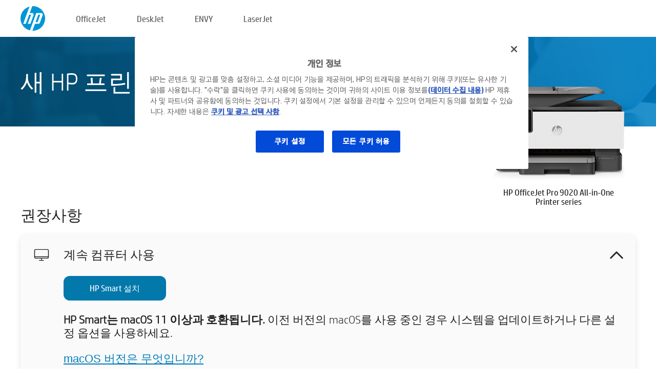

--- FILE ---
content_type: text/html;charset=UTF-8
request_url: https://123.hp.com/kr/ko/devices/OJPRO9020SERIES;jsessionid=CFC37A81A2C90D72E49AB924EB2684EE;jsessionid=88BBC9192859FBB7883CAB509B112B69;jsessionid=C7083985FE0A5BF8F684F67394EF6AD5;jsessionid=3FDF7575FAFF49DBE6CF464ACA09A763;jsessionid=B37BB5F65F63C71DFFDA2C09693C7280;jsessionid=24FA39C8C37309A3108DDD853358250D;jsessionid=ED00BA90B3DA540109404CC97D6D1D59;jsessionid=9FCD9F1E52C1F505EBF0CB67299758BA;jsessionid=A7A76C16FC938AE986916C26C20E7637;jsessionid=EEAA0A4CD8FC6A43F839A72E0817C9F0;jsessionid=F2F82FDEF688D20988DEEB2B7DFB4C56;jsessionid=EAA3B7A50AD1E25718BF0C9D26979589;jsessionid=46D012AE9D1E917FA80C7EEC37A62B86;jsessionid=79AB93211A6649846EA7ECB8BF2AA9F0;jsessionid=9D9F48776007157EC9A6EEAB6C2966BF;jsessionid=882FE1EFB64D2C1965FF5142F89A4EB0
body_size: 8719
content:
<!doctype html>
<html
  country="KR" lang="ko" dir="ltr"
>
  <head>
    
    <meta content="IE=edge" http-equiv="X-UA-Compatible" />
    <meta content="hpi" name="company_code" />
    <meta content="IPG" name="bu" />
    <meta content="text/html; charset=UTF-8" http-equiv="Content-Type" />
    <!-- <meta content="Welcome to the simplest way to setup your printer from a computer or mobile device. Easily download software, connect to a network, and print across devices." name="description" /> -->
    <meta name="description" content="프린터 설정용 HP® 공식 웹사이트에 오신 것을 환영합니다.  소프트웨어를 다운로드하여 새 프린터를 시작하십시오.  프린터를 네트워크에 연결하고 여러 장치에서 인쇄할 수 있습니다." />
    <meta content="hpexpnontridion" name="hp_design_version" />
    <meta
      content="hp drivers, hp driver, hp downloads, hp download drivers, hp printer drivers, hp printers drivers, hp scanner drivers, hp printer driver, hp print drivers, hp printer drivers download"
      name="keywords"
    />
    <meta content="support.drivers" name="lifecycle" />
    <meta content="Solutions" name="page_content" />
    <meta content="follow, index" name="robots" />
    <meta content="Segment Neutral" name="segment" />
    <meta name="target_country" content="kr" />
    <meta content=" R11849 " name="web_section_id" />
    <meta content="True" name="HandheldFriendly" />
    <meta content="width=device-width, initial-scale=1.0" name="viewport" />

    <!-- CSS  -->
    <link media="screen" rel="stylesheet" href="/resources/assets/css/page/123fontstyles.css" />
    <link media="screen" rel="stylesheet" href="/resources/assets/dist/application.min.css" />
    <link rel="stylesheet" href="/resources/assets/css/vendor/jquery.typeahead.min.css" type="text/css" />

    <!--  JavaScript -->
    <script src="/resources/assets/js/vendor/jquery/jquery-3.7.1.min.js"></script>

    <script defer="defer" src="/resources/assets/js/vendor/jquery/can.jquery.min.js" type="text/javascript"></script>

    <script async src="//www.hp.com/cma/ng/lib/exceptions/privacy-banner.js"></script>
    <script defer="defer" src="/resources/assets/js/page/tooltipster.main.min.js" type="text/javascript"></script>
    <script
      defer="defer"
      src="/resources/assets/js/page/tooltipster.bundle.min.js"
      type="text/javascript"
    ></script>
    <script defer="defer" src="https://www8.hp.com/caas/header-footer/kr/ko/default/latest.r?contentType=js&amp;hide_country_selector=true" type="text/javascript"></script>
    <script defer="defer" src="/resources/assets/js/vendor/base.min.js" type="text/javascript"></script>
    <script defer="defer" src="/resources/assets/dist/application.min.js" type="text/javascript"></script>

    <script type="text/javascript">
      //UDL Analytics - GTM tag
      (function (w, d, s, l, i) {
        w[l] = w[l] || [];
        w[l].push({
          "gtm.start": new Date().getTime(),
          event: "gtm.js",
        });
        var f = d.getElementsByTagName(s)[0],
          j = d.createElement(s),
          dl = l != "dataLayer" ? "&amp;l=" + l : "";
        j.async = true;
        j.src = "https://www.googletagmanager.com/gtm.js?id=" + i + dl;
        f.parentNode.insertBefore(j, f);
      })(window, document, "script", "dataLayer", "GTM-MZXB4R4");
    </script>
  
    <title>123.hp.com - HP OfficeJet Pro 9020 All-in-One Printer series HP Smart</title>
    <link rel="stylesheet" href="/resources/assets/css/page/flex-design.css" type="text/css" />
    <link rel="stylesheet" href="/resources/assets/css/page/desktop-hp+-windows.css" type="text/css" />
    <link rel="stylesheet" href="/resources/assets/css/page/swls-delay.css" type="text/css" />
    <link rel="stylesheet" href="/resources/assets/css/page/desktop-unified.css" type="text/css" />
    <script defer="defer" src="/resources/assets/js/page/common.js" type="text/javascript"></script>
    <script defer="defer" src="/resources/assets/js/page/flex-design.js" type="text/javascript"></script>
    <script
      defer="defer"
      src="/resources/assets/js/page/desktop-offline-driver.js"
      type="text/javascript"
    ></script>
    <script defer="defer" src="/resources/assets/js/page/desktop-hp+-windows.js" type="text/javascript"></script>
    <script defer="defer" src="/resources/assets/js/page/desktop-unified.js" type="text/javascript"></script>
    <script src="https://cdn.optimizely.com/js/11773710518.js"></script>
    <script type="text/javascript">
      /*<![CDATA[*/
      var printerTroubleshootUrl = "https:\/\/support.hp.com\/printer-setup";
      var printerVideoUrl = "https:\/\/support.hp.com";
      var airPrintSupportUrl = "https:\/\/support.hp.com\/document\/ish_1946968-1947068-16";
      var macVersionSupportUrl = "https:\/\/support.apple.com\/109033";
      var appStoreUrl = "macappstore:\/\/apps.apple.com\/us\/app\/hp-smart\/id1474276998?mt=12";
      var osType = "os x";
      var printerSetupUrl = "https:\/\/support.hp.com\/kr-ko\/printer-setup";
      var deviceId = "OJPRO9020SERIES";
      var deviceName = "HP OfficeJet Pro 9020 All-in-One Printer series";
      var goToHpUrl = "https:\/\/h20180.www2.hp.com\/apps\/Nav?h_product=known\u0026h_client=S-A-10020-1\u0026h_lang=ko\u0026h_cc=kr\u0026h_pagetype=s-002";
      var localePath = "\/kr\/ko";
      /*]]>*/
    </script>
    <script type="text/javascript">
      var pageName = "desktop-unified";
      if (deviceId !== "") {
        pageName = pageName + "_" + deviceId.toLowerCase();
      }

      dataLayer.push({
        event: "e_pageView",
        pageNameL5: pageName,
      });
    </script>
  </head>
  <body>
    <div
      class="header-123"
      id="header-123"
    >
      <div class="header-container">
        <div class="hp-logo">
          <a
            href="/kr/ko/"
            title="123.hp.com - HP® 공식 사이트에서 프린터 설정"
          >
            <img alt="123.hp.com - HP® 공식 사이트에서 프린터 설정" src="/resources/assets/img/hp-logo.svg" />
          </a>
        </div>
        <ul class="header-menu">
          <li>
            <a href="/kr/ko/printers/officejet"
              >OfficeJet</a
            >
          </li>
          <li>
            <a href="/kr/ko/printers/deskjet"
              >DeskJet</a
            >
          </li>
          <li>
            <a href="/kr/ko/printers/envy">ENVY</a>
          </li>
          <li>
            <a href="/kr/ko/printers/laserjet"
              >LaserJet</a
            >
          </li>
        </ul>
      </div>
    </div>
    <div>
      <input id="supportUrl" value="https://support.hp.com/kr-ko/drivers/printers" type="hidden" />
      <input id="languageDirection" value="ltr" type="hidden" />
      <input id="lang" value="ko" type="hidden" />
      <input id="hpContact" value="" type="hidden" />
    </div>
    <div id="one23-overlay"></div>
    <main class="vertical">
      <div class="horizontal centered standard-bg">
        <div class="main-content horizontal grow space-between">
          <div class="page-header vertical centered">
            <div>새 HP 프린터 설정</div>
          </div>
          
        </div>
      </div>
      <div class="hpplus-bg-white horizontal centered">
        <div class="main-content vertical">
          <div class="vertical side-images">
            <div class="printer-container">
              
              <img
                alt="printer"
                class="printer-image"
                src="/resources/printer_images/OJPRO9020SERIES/290x245.png"
              />
              <div class="printer-title">HP OfficeJet Pro 9020 All-in-One Printer series</div>
            </div>
          </div>
          <div class="vertical ie-wrap-fix">
            <div class="install-list">
              <div class="list-header">권장사항</div>
              <div class="list-item vertical" id="hpsmart-card">
                <div class="list-header arrow-header open">
                  <div class="list-header-left">
                    <div class="list-header-icon img-container">
                      <img src="/resources/assets/img/all_in_one.svg" />
                    </div>
                    <div>계속 컴퓨터 사용</div>
                  </div>
                  <div class="list-header-right">
                    <img src="/resources/assets/img/chevron_down_black.svg" />
                  </div>
                </div>
                <div class="list-content vertical wrap-sm open">
                  <div>
                    <button
                      class="btn btn-blue"
                      id="hpsmart-download"
                    >HP Smart 설치</button>
                  </div>
                  <div class="text-main"><b>HP Smart는 macOS 11 이상과 호환됩니다.</b> 이전 버전의 macOS를 사용 중인 경우 시스템을 업데이트하거나 다른 설정 옵션을 사용하세요.</div>
                  <div class="text-main">
                    <a id="mac-version-url">macOS 버전은 무엇입니까?</a>
                  </div>
                </div>
              </div>
              <div
                class="list-header"
              >대체 설정 옵션</div>
              <div class="list-item vertical" id="mobile-card">
                <div class="list-header arrow-header open">
                  <div class="list-header-left">
                    <div class="list-header-icon img-container icon-thin">
                      <img src="/resources/assets/img/mobile.svg" />
                    </div>
                    <div>모바일 장치로 전환</div>
                  </div>
                  <div class="list-header-right">
                    <img src="/resources/assets/img/chevron_down_black.svg" />
                  </div>
                </div>
                <div class="list-content horizontal open">
                  <div class="horizontal">
                    <div class="bordered-qr-code img-container">
                      <img src="/resources/assets/img/123_qr_code.svg" />
                    </div>
                    <div class="vertical appstore-images space-around" id="app-store-images">
                      <img alt="Mac" id="macBadge" src="/resources/assets/img/app_store/ios/ko.svg" />
                      <img alt="Android" id="androidBadge" src="/resources/assets/img/app_store/android/ko.png" />
                    </div>
                  </div>
                  <div class="vertical ie-wrap-fix">
                    <div class="text-main">네트워크 연결을 포함한 초기 프린터 설정에는 모바일 장치를 사용합니다. <b>시작하려면 QR 코드를 스캔하세요.</b></div>
                  </div>
                </div>
              </div>
              
              <div class="list-item vertical" id="airprint-card">
                <div class="list-header arrow-header open">
                  <div class="list-header-left">
                    <div class="list-header-icon img-container icon-thin">
                      <img src="/resources/assets/img/apple.svg" />
                    </div>
                    <div>AirPrint를 사용한 인쇄</div>
                  </div>
                  <div class="list-header-right">
                    <img src="/resources/assets/img/chevron_down_black.svg" />
                  </div>
                </div>
                <div class="list-content vertical open">
                  <div class="text-main">프린터가 이미 설정됐고 Apple 장치와 동일한 Wi-Fi 네트워크에 연결된 경우 AirPrint를 사용하여 인쇄할 수 있습니다. </div>
                  <div class="text-main">
                    <a id="airprint-url">AirPrint 사용 방법</a>
                  </div>
                </div>
              </div>
            </div>
            <div class="support-list">
              <div class="support-item troubleshoot">
                <div class="support-header horizontal support-header-printer">
                  <div class="support-header-icon">
                    <img src="/resources/assets/img/support_icon_printer.svg" />
                  </div>
                  <div class="support-note">프린터 설정 중에 문제 해결이 필요하십니까?<br> <a id="printer-troubleshoot-url">설정 문제 해결</a></div>
                </div>
              </div>
              <div class="support-item video">
                <div class="support-header horizontal support-header-printer">
                  <div class="support-header-icon">
                    <img src="/resources/assets/img/support_icon_video.svg" />
                  </div>
                  <div class="support-note">추가 설정 정보 및 영상 찾기<br> <a id="printer-setup-url">HP 지원 방문</a></div>
                </div>
              </div>
            </div>
          </div>
          <div id="country-selector-container">
      <div
        id="country-selector"
      >
        <i
          id="tooltip-image"
          class="sprite-sheet-flags sprite-flag sprite-flag-kr"
        ></i>
        <a class="tooltip country-tooltip" id="tooltip-text">한국</a>
        <div class="down-tooltip" id="country-selector-tooltip" style="left: 0px; bottom: 35px; display: none">
          <div id="supported-countries">
      <div>
        <div>
          <div class="country-selector-header">위치/언어를 선택하십시오.</div>
          <table class="country-selector-table">
            <!-- Row 1 -->
            <tr>
              <td id="country-item">
      <div>
        <i
          class="sprite-sheet-flags sprite-flag sprite-flag-au"
        ></i>
        <a
          href="/au/en/devices/OJPRO9020SERIES;jsessionid=CFC37A81A2C90D72E49AB924EB2684EE;jsessionid=88BBC9192859FBB7883CAB509B112B69;jsessionid=C7083985FE0A5BF8F684F67394EF6AD5;jsessionid=3FDF7575FAFF49DBE6CF464ACA09A763;jsessionid=B37BB5F65F63C71DFFDA2C09693C7280;jsessionid=24FA39C8C37309A3108DDD853358250D;jsessionid=ED00BA90B3DA540109404CC97D6D1D59;jsessionid=9FCD9F1E52C1F505EBF0CB67299758BA;jsessionid=A7A76C16FC938AE986916C26C20E7637;jsessionid=EEAA0A4CD8FC6A43F839A72E0817C9F0;jsessionid=F2F82FDEF688D20988DEEB2B7DFB4C56;jsessionid=EAA3B7A50AD1E25718BF0C9D26979589;jsessionid=46D012AE9D1E917FA80C7EEC37A62B86;jsessionid=79AB93211A6649846EA7ECB8BF2AA9F0;jsessionid=9D9F48776007157EC9A6EEAB6C2966BF;jsessionid=882FE1EFB64D2C1965FF5142F89A4EB0"
          id="au_en"
        >Australia</a>
      </div>
    </td>
              <td id="country-item">
      <div>
        <i
          class="sprite-sheet-flags sprite-flag sprite-flag-in"
        ></i>
        <a
          href="/in/en/devices/OJPRO9020SERIES;jsessionid=CFC37A81A2C90D72E49AB924EB2684EE;jsessionid=88BBC9192859FBB7883CAB509B112B69;jsessionid=C7083985FE0A5BF8F684F67394EF6AD5;jsessionid=3FDF7575FAFF49DBE6CF464ACA09A763;jsessionid=B37BB5F65F63C71DFFDA2C09693C7280;jsessionid=24FA39C8C37309A3108DDD853358250D;jsessionid=ED00BA90B3DA540109404CC97D6D1D59;jsessionid=9FCD9F1E52C1F505EBF0CB67299758BA;jsessionid=A7A76C16FC938AE986916C26C20E7637;jsessionid=EEAA0A4CD8FC6A43F839A72E0817C9F0;jsessionid=F2F82FDEF688D20988DEEB2B7DFB4C56;jsessionid=EAA3B7A50AD1E25718BF0C9D26979589;jsessionid=46D012AE9D1E917FA80C7EEC37A62B86;jsessionid=79AB93211A6649846EA7ECB8BF2AA9F0;jsessionid=9D9F48776007157EC9A6EEAB6C2966BF;jsessionid=882FE1EFB64D2C1965FF5142F89A4EB0"
          id="in_en"
        >India</a>
      </div>
    </td>
              <td id="country-item">
      <div>
        <i
          class="sprite-sheet-flags sprite-flag sprite-flag-pl"
        ></i>
        <a
          href="/pl/pl/devices/OJPRO9020SERIES;jsessionid=CFC37A81A2C90D72E49AB924EB2684EE;jsessionid=88BBC9192859FBB7883CAB509B112B69;jsessionid=C7083985FE0A5BF8F684F67394EF6AD5;jsessionid=3FDF7575FAFF49DBE6CF464ACA09A763;jsessionid=B37BB5F65F63C71DFFDA2C09693C7280;jsessionid=24FA39C8C37309A3108DDD853358250D;jsessionid=ED00BA90B3DA540109404CC97D6D1D59;jsessionid=9FCD9F1E52C1F505EBF0CB67299758BA;jsessionid=A7A76C16FC938AE986916C26C20E7637;jsessionid=EEAA0A4CD8FC6A43F839A72E0817C9F0;jsessionid=F2F82FDEF688D20988DEEB2B7DFB4C56;jsessionid=EAA3B7A50AD1E25718BF0C9D26979589;jsessionid=46D012AE9D1E917FA80C7EEC37A62B86;jsessionid=79AB93211A6649846EA7ECB8BF2AA9F0;jsessionid=9D9F48776007157EC9A6EEAB6C2966BF;jsessionid=882FE1EFB64D2C1965FF5142F89A4EB0"
          id="pl_pl"
        >Polska</a>
      </div>
    </td>
              <td id="country-item">
      <div>
        <i
          class="sprite-sheet-flags sprite-flag sprite-flag-us"
        ></i>
        <a
          href="/us/en/devices/OJPRO9020SERIES;jsessionid=CFC37A81A2C90D72E49AB924EB2684EE;jsessionid=88BBC9192859FBB7883CAB509B112B69;jsessionid=C7083985FE0A5BF8F684F67394EF6AD5;jsessionid=3FDF7575FAFF49DBE6CF464ACA09A763;jsessionid=B37BB5F65F63C71DFFDA2C09693C7280;jsessionid=24FA39C8C37309A3108DDD853358250D;jsessionid=ED00BA90B3DA540109404CC97D6D1D59;jsessionid=9FCD9F1E52C1F505EBF0CB67299758BA;jsessionid=A7A76C16FC938AE986916C26C20E7637;jsessionid=EEAA0A4CD8FC6A43F839A72E0817C9F0;jsessionid=F2F82FDEF688D20988DEEB2B7DFB4C56;jsessionid=EAA3B7A50AD1E25718BF0C9D26979589;jsessionid=46D012AE9D1E917FA80C7EEC37A62B86;jsessionid=79AB93211A6649846EA7ECB8BF2AA9F0;jsessionid=9D9F48776007157EC9A6EEAB6C2966BF;jsessionid=882FE1EFB64D2C1965FF5142F89A4EB0"
          id="us_en"
        >United States</a>
      </div>
    </td>
            </tr>

            <!-- Row 2 -->
            <tr>
              <td id="country-item">
      <div>
        <i
          class="sprite-sheet-flags sprite-flag sprite-flag-at"
        ></i>
        <a
          href="/at/de/devices/OJPRO9020SERIES;jsessionid=CFC37A81A2C90D72E49AB924EB2684EE;jsessionid=88BBC9192859FBB7883CAB509B112B69;jsessionid=C7083985FE0A5BF8F684F67394EF6AD5;jsessionid=3FDF7575FAFF49DBE6CF464ACA09A763;jsessionid=B37BB5F65F63C71DFFDA2C09693C7280;jsessionid=24FA39C8C37309A3108DDD853358250D;jsessionid=ED00BA90B3DA540109404CC97D6D1D59;jsessionid=9FCD9F1E52C1F505EBF0CB67299758BA;jsessionid=A7A76C16FC938AE986916C26C20E7637;jsessionid=EEAA0A4CD8FC6A43F839A72E0817C9F0;jsessionid=F2F82FDEF688D20988DEEB2B7DFB4C56;jsessionid=EAA3B7A50AD1E25718BF0C9D26979589;jsessionid=46D012AE9D1E917FA80C7EEC37A62B86;jsessionid=79AB93211A6649846EA7ECB8BF2AA9F0;jsessionid=9D9F48776007157EC9A6EEAB6C2966BF;jsessionid=882FE1EFB64D2C1965FF5142F89A4EB0"
          id="at_de"
        >Austria</a>
      </div>
    </td>
              <td id="country-item">
      <div>
        <i
          class="sprite-sheet-flags sprite-flag sprite-flag-ie"
        ></i>
        <a
          href="/ie/en/devices/OJPRO9020SERIES;jsessionid=CFC37A81A2C90D72E49AB924EB2684EE;jsessionid=88BBC9192859FBB7883CAB509B112B69;jsessionid=C7083985FE0A5BF8F684F67394EF6AD5;jsessionid=3FDF7575FAFF49DBE6CF464ACA09A763;jsessionid=B37BB5F65F63C71DFFDA2C09693C7280;jsessionid=24FA39C8C37309A3108DDD853358250D;jsessionid=ED00BA90B3DA540109404CC97D6D1D59;jsessionid=9FCD9F1E52C1F505EBF0CB67299758BA;jsessionid=A7A76C16FC938AE986916C26C20E7637;jsessionid=EEAA0A4CD8FC6A43F839A72E0817C9F0;jsessionid=F2F82FDEF688D20988DEEB2B7DFB4C56;jsessionid=EAA3B7A50AD1E25718BF0C9D26979589;jsessionid=46D012AE9D1E917FA80C7EEC37A62B86;jsessionid=79AB93211A6649846EA7ECB8BF2AA9F0;jsessionid=9D9F48776007157EC9A6EEAB6C2966BF;jsessionid=882FE1EFB64D2C1965FF5142F89A4EB0"
          id="ie_en"
        >Ireland</a>
      </div>
    </td>
              <td id="country-item">
      <div>
        <i
          class="sprite-sheet-flags sprite-flag sprite-flag-pt"
        ></i>
        <a
          href="/pt/pt/devices/OJPRO9020SERIES;jsessionid=CFC37A81A2C90D72E49AB924EB2684EE;jsessionid=88BBC9192859FBB7883CAB509B112B69;jsessionid=C7083985FE0A5BF8F684F67394EF6AD5;jsessionid=3FDF7575FAFF49DBE6CF464ACA09A763;jsessionid=B37BB5F65F63C71DFFDA2C09693C7280;jsessionid=24FA39C8C37309A3108DDD853358250D;jsessionid=ED00BA90B3DA540109404CC97D6D1D59;jsessionid=9FCD9F1E52C1F505EBF0CB67299758BA;jsessionid=A7A76C16FC938AE986916C26C20E7637;jsessionid=EEAA0A4CD8FC6A43F839A72E0817C9F0;jsessionid=F2F82FDEF688D20988DEEB2B7DFB4C56;jsessionid=EAA3B7A50AD1E25718BF0C9D26979589;jsessionid=46D012AE9D1E917FA80C7EEC37A62B86;jsessionid=79AB93211A6649846EA7ECB8BF2AA9F0;jsessionid=9D9F48776007157EC9A6EEAB6C2966BF;jsessionid=882FE1EFB64D2C1965FF5142F89A4EB0"
          id="pt_pt"
        >Portugal</a>
      </div>
    </td>
              <td id="country-item">
      <div>
        <i
          class="sprite-sheet-flags sprite-flag sprite-flag-bg"
        ></i>
        <a
          href="/bg/bg/devices/OJPRO9020SERIES;jsessionid=CFC37A81A2C90D72E49AB924EB2684EE;jsessionid=88BBC9192859FBB7883CAB509B112B69;jsessionid=C7083985FE0A5BF8F684F67394EF6AD5;jsessionid=3FDF7575FAFF49DBE6CF464ACA09A763;jsessionid=B37BB5F65F63C71DFFDA2C09693C7280;jsessionid=24FA39C8C37309A3108DDD853358250D;jsessionid=ED00BA90B3DA540109404CC97D6D1D59;jsessionid=9FCD9F1E52C1F505EBF0CB67299758BA;jsessionid=A7A76C16FC938AE986916C26C20E7637;jsessionid=EEAA0A4CD8FC6A43F839A72E0817C9F0;jsessionid=F2F82FDEF688D20988DEEB2B7DFB4C56;jsessionid=EAA3B7A50AD1E25718BF0C9D26979589;jsessionid=46D012AE9D1E917FA80C7EEC37A62B86;jsessionid=79AB93211A6649846EA7ECB8BF2AA9F0;jsessionid=9D9F48776007157EC9A6EEAB6C2966BF;jsessionid=882FE1EFB64D2C1965FF5142F89A4EB0"
          id="bg_bg"
        >България</a>
      </div>
    </td>
            </tr>

            <!-- Row 3 -->
            <tr>
              <td id="country-item">
      <div>
        <i
          class="sprite-sheet-flags sprite-flag sprite-flag-be"
        ></i>
        <a
          href="/be/nl/devices/OJPRO9020SERIES;jsessionid=CFC37A81A2C90D72E49AB924EB2684EE;jsessionid=88BBC9192859FBB7883CAB509B112B69;jsessionid=C7083985FE0A5BF8F684F67394EF6AD5;jsessionid=3FDF7575FAFF49DBE6CF464ACA09A763;jsessionid=B37BB5F65F63C71DFFDA2C09693C7280;jsessionid=24FA39C8C37309A3108DDD853358250D;jsessionid=ED00BA90B3DA540109404CC97D6D1D59;jsessionid=9FCD9F1E52C1F505EBF0CB67299758BA;jsessionid=A7A76C16FC938AE986916C26C20E7637;jsessionid=EEAA0A4CD8FC6A43F839A72E0817C9F0;jsessionid=F2F82FDEF688D20988DEEB2B7DFB4C56;jsessionid=EAA3B7A50AD1E25718BF0C9D26979589;jsessionid=46D012AE9D1E917FA80C7EEC37A62B86;jsessionid=79AB93211A6649846EA7ECB8BF2AA9F0;jsessionid=9D9F48776007157EC9A6EEAB6C2966BF;jsessionid=882FE1EFB64D2C1965FF5142F89A4EB0"
          id="be_nl"
        >België</a>
      </div>
    </td>
              <td id="country-item">
      <div>
        <i
          class="sprite-sheet-flags sprite-flag sprite-flag-it"
        ></i>
        <a
          href="/it/it/devices/OJPRO9020SERIES;jsessionid=CFC37A81A2C90D72E49AB924EB2684EE;jsessionid=88BBC9192859FBB7883CAB509B112B69;jsessionid=C7083985FE0A5BF8F684F67394EF6AD5;jsessionid=3FDF7575FAFF49DBE6CF464ACA09A763;jsessionid=B37BB5F65F63C71DFFDA2C09693C7280;jsessionid=24FA39C8C37309A3108DDD853358250D;jsessionid=ED00BA90B3DA540109404CC97D6D1D59;jsessionid=9FCD9F1E52C1F505EBF0CB67299758BA;jsessionid=A7A76C16FC938AE986916C26C20E7637;jsessionid=EEAA0A4CD8FC6A43F839A72E0817C9F0;jsessionid=F2F82FDEF688D20988DEEB2B7DFB4C56;jsessionid=EAA3B7A50AD1E25718BF0C9D26979589;jsessionid=46D012AE9D1E917FA80C7EEC37A62B86;jsessionid=79AB93211A6649846EA7ECB8BF2AA9F0;jsessionid=9D9F48776007157EC9A6EEAB6C2966BF;jsessionid=882FE1EFB64D2C1965FF5142F89A4EB0"
          id="it_it"
        >Italia</a>
      </div>
    </td>
              <td id="country-item">
      <div>
        <i
          class="sprite-sheet-flags sprite-flag sprite-flag-pr"
        ></i>
        <a
          href="/pr/en/devices/OJPRO9020SERIES;jsessionid=CFC37A81A2C90D72E49AB924EB2684EE;jsessionid=88BBC9192859FBB7883CAB509B112B69;jsessionid=C7083985FE0A5BF8F684F67394EF6AD5;jsessionid=3FDF7575FAFF49DBE6CF464ACA09A763;jsessionid=B37BB5F65F63C71DFFDA2C09693C7280;jsessionid=24FA39C8C37309A3108DDD853358250D;jsessionid=ED00BA90B3DA540109404CC97D6D1D59;jsessionid=9FCD9F1E52C1F505EBF0CB67299758BA;jsessionid=A7A76C16FC938AE986916C26C20E7637;jsessionid=EEAA0A4CD8FC6A43F839A72E0817C9F0;jsessionid=F2F82FDEF688D20988DEEB2B7DFB4C56;jsessionid=EAA3B7A50AD1E25718BF0C9D26979589;jsessionid=46D012AE9D1E917FA80C7EEC37A62B86;jsessionid=79AB93211A6649846EA7ECB8BF2AA9F0;jsessionid=9D9F48776007157EC9A6EEAB6C2966BF;jsessionid=882FE1EFB64D2C1965FF5142F89A4EB0"
          id="pr_en"
        >Puerto Rico</a>
      </div>
    </td>
              <td id="country-item">
      <div>
        <i
          class="sprite-sheet-flags sprite-flag sprite-flag-gr"
        ></i>
        <a
          href="/gr/el/devices/OJPRO9020SERIES;jsessionid=CFC37A81A2C90D72E49AB924EB2684EE;jsessionid=88BBC9192859FBB7883CAB509B112B69;jsessionid=C7083985FE0A5BF8F684F67394EF6AD5;jsessionid=3FDF7575FAFF49DBE6CF464ACA09A763;jsessionid=B37BB5F65F63C71DFFDA2C09693C7280;jsessionid=24FA39C8C37309A3108DDD853358250D;jsessionid=ED00BA90B3DA540109404CC97D6D1D59;jsessionid=9FCD9F1E52C1F505EBF0CB67299758BA;jsessionid=A7A76C16FC938AE986916C26C20E7637;jsessionid=EEAA0A4CD8FC6A43F839A72E0817C9F0;jsessionid=F2F82FDEF688D20988DEEB2B7DFB4C56;jsessionid=EAA3B7A50AD1E25718BF0C9D26979589;jsessionid=46D012AE9D1E917FA80C7EEC37A62B86;jsessionid=79AB93211A6649846EA7ECB8BF2AA9F0;jsessionid=9D9F48776007157EC9A6EEAB6C2966BF;jsessionid=882FE1EFB64D2C1965FF5142F89A4EB0"
          id="gr_el"
        >Ελλάδα</a>
      </div>
    </td>
            </tr>

            <!-- Row 4 -->
            <tr>
              <td id="country-item">
      <div>
        <i
          class="sprite-sheet-flags sprite-flag sprite-flag-be"
        ></i>
        <a
          href="/be/fr/devices/OJPRO9020SERIES;jsessionid=CFC37A81A2C90D72E49AB924EB2684EE;jsessionid=88BBC9192859FBB7883CAB509B112B69;jsessionid=C7083985FE0A5BF8F684F67394EF6AD5;jsessionid=3FDF7575FAFF49DBE6CF464ACA09A763;jsessionid=B37BB5F65F63C71DFFDA2C09693C7280;jsessionid=24FA39C8C37309A3108DDD853358250D;jsessionid=ED00BA90B3DA540109404CC97D6D1D59;jsessionid=9FCD9F1E52C1F505EBF0CB67299758BA;jsessionid=A7A76C16FC938AE986916C26C20E7637;jsessionid=EEAA0A4CD8FC6A43F839A72E0817C9F0;jsessionid=F2F82FDEF688D20988DEEB2B7DFB4C56;jsessionid=EAA3B7A50AD1E25718BF0C9D26979589;jsessionid=46D012AE9D1E917FA80C7EEC37A62B86;jsessionid=79AB93211A6649846EA7ECB8BF2AA9F0;jsessionid=9D9F48776007157EC9A6EEAB6C2966BF;jsessionid=882FE1EFB64D2C1965FF5142F89A4EB0"
          id="be_fr"
        >Belgique</a>
      </div>
    </td>
              <td id="country-item">
      <div>
        <i
          class="sprite-sheet-flags sprite-flag sprite-flag-lv"
        ></i>
        <a
          href="/lv/lv/devices/OJPRO9020SERIES;jsessionid=CFC37A81A2C90D72E49AB924EB2684EE;jsessionid=88BBC9192859FBB7883CAB509B112B69;jsessionid=C7083985FE0A5BF8F684F67394EF6AD5;jsessionid=3FDF7575FAFF49DBE6CF464ACA09A763;jsessionid=B37BB5F65F63C71DFFDA2C09693C7280;jsessionid=24FA39C8C37309A3108DDD853358250D;jsessionid=ED00BA90B3DA540109404CC97D6D1D59;jsessionid=9FCD9F1E52C1F505EBF0CB67299758BA;jsessionid=A7A76C16FC938AE986916C26C20E7637;jsessionid=EEAA0A4CD8FC6A43F839A72E0817C9F0;jsessionid=F2F82FDEF688D20988DEEB2B7DFB4C56;jsessionid=EAA3B7A50AD1E25718BF0C9D26979589;jsessionid=46D012AE9D1E917FA80C7EEC37A62B86;jsessionid=79AB93211A6649846EA7ECB8BF2AA9F0;jsessionid=9D9F48776007157EC9A6EEAB6C2966BF;jsessionid=882FE1EFB64D2C1965FF5142F89A4EB0"
          id="lv_lv"
        >Latvija</a>
      </div>
    </td>
              <td id="country-item">
      <div>
        <i
          class="sprite-sheet-flags sprite-flag sprite-flag-ro"
        ></i>
        <a
          href="/ro/ro/devices/OJPRO9020SERIES;jsessionid=CFC37A81A2C90D72E49AB924EB2684EE;jsessionid=88BBC9192859FBB7883CAB509B112B69;jsessionid=C7083985FE0A5BF8F684F67394EF6AD5;jsessionid=3FDF7575FAFF49DBE6CF464ACA09A763;jsessionid=B37BB5F65F63C71DFFDA2C09693C7280;jsessionid=24FA39C8C37309A3108DDD853358250D;jsessionid=ED00BA90B3DA540109404CC97D6D1D59;jsessionid=9FCD9F1E52C1F505EBF0CB67299758BA;jsessionid=A7A76C16FC938AE986916C26C20E7637;jsessionid=EEAA0A4CD8FC6A43F839A72E0817C9F0;jsessionid=F2F82FDEF688D20988DEEB2B7DFB4C56;jsessionid=EAA3B7A50AD1E25718BF0C9D26979589;jsessionid=46D012AE9D1E917FA80C7EEC37A62B86;jsessionid=79AB93211A6649846EA7ECB8BF2AA9F0;jsessionid=9D9F48776007157EC9A6EEAB6C2966BF;jsessionid=882FE1EFB64D2C1965FF5142F89A4EB0"
          id="ro_ro"
        >România</a>
      </div>
    </td>
              <td id="country-item">
      <div>
        <i
          class="sprite-sheet-flags sprite-flag sprite-flag-cy"
        ></i>
        <a
          href="/cy/el/devices/OJPRO9020SERIES;jsessionid=CFC37A81A2C90D72E49AB924EB2684EE;jsessionid=88BBC9192859FBB7883CAB509B112B69;jsessionid=C7083985FE0A5BF8F684F67394EF6AD5;jsessionid=3FDF7575FAFF49DBE6CF464ACA09A763;jsessionid=B37BB5F65F63C71DFFDA2C09693C7280;jsessionid=24FA39C8C37309A3108DDD853358250D;jsessionid=ED00BA90B3DA540109404CC97D6D1D59;jsessionid=9FCD9F1E52C1F505EBF0CB67299758BA;jsessionid=A7A76C16FC938AE986916C26C20E7637;jsessionid=EEAA0A4CD8FC6A43F839A72E0817C9F0;jsessionid=F2F82FDEF688D20988DEEB2B7DFB4C56;jsessionid=EAA3B7A50AD1E25718BF0C9D26979589;jsessionid=46D012AE9D1E917FA80C7EEC37A62B86;jsessionid=79AB93211A6649846EA7ECB8BF2AA9F0;jsessionid=9D9F48776007157EC9A6EEAB6C2966BF;jsessionid=882FE1EFB64D2C1965FF5142F89A4EB0"
          id="cy_el"
        >Κύπρος</a>
      </div>
    </td>
            </tr>

            <!-- Row 5 -->
            <tr>
              <td id="country-item">
      <div>
        <i
          class="sprite-sheet-flags sprite-flag sprite-flag-br"
        ></i>
        <a
          href="/br/pt/devices/OJPRO9020SERIES;jsessionid=CFC37A81A2C90D72E49AB924EB2684EE;jsessionid=88BBC9192859FBB7883CAB509B112B69;jsessionid=C7083985FE0A5BF8F684F67394EF6AD5;jsessionid=3FDF7575FAFF49DBE6CF464ACA09A763;jsessionid=B37BB5F65F63C71DFFDA2C09693C7280;jsessionid=24FA39C8C37309A3108DDD853358250D;jsessionid=ED00BA90B3DA540109404CC97D6D1D59;jsessionid=9FCD9F1E52C1F505EBF0CB67299758BA;jsessionid=A7A76C16FC938AE986916C26C20E7637;jsessionid=EEAA0A4CD8FC6A43F839A72E0817C9F0;jsessionid=F2F82FDEF688D20988DEEB2B7DFB4C56;jsessionid=EAA3B7A50AD1E25718BF0C9D26979589;jsessionid=46D012AE9D1E917FA80C7EEC37A62B86;jsessionid=79AB93211A6649846EA7ECB8BF2AA9F0;jsessionid=9D9F48776007157EC9A6EEAB6C2966BF;jsessionid=882FE1EFB64D2C1965FF5142F89A4EB0"
          id="br_pt"
        >Brasil</a>
      </div>
    </td>
              <td id="country-item">
      <div>
        <i
          class="sprite-sheet-flags sprite-flag sprite-flag-lt"
        ></i>
        <a
          href="/lt/lt/devices/OJPRO9020SERIES;jsessionid=CFC37A81A2C90D72E49AB924EB2684EE;jsessionid=88BBC9192859FBB7883CAB509B112B69;jsessionid=C7083985FE0A5BF8F684F67394EF6AD5;jsessionid=3FDF7575FAFF49DBE6CF464ACA09A763;jsessionid=B37BB5F65F63C71DFFDA2C09693C7280;jsessionid=24FA39C8C37309A3108DDD853358250D;jsessionid=ED00BA90B3DA540109404CC97D6D1D59;jsessionid=9FCD9F1E52C1F505EBF0CB67299758BA;jsessionid=A7A76C16FC938AE986916C26C20E7637;jsessionid=EEAA0A4CD8FC6A43F839A72E0817C9F0;jsessionid=F2F82FDEF688D20988DEEB2B7DFB4C56;jsessionid=EAA3B7A50AD1E25718BF0C9D26979589;jsessionid=46D012AE9D1E917FA80C7EEC37A62B86;jsessionid=79AB93211A6649846EA7ECB8BF2AA9F0;jsessionid=9D9F48776007157EC9A6EEAB6C2966BF;jsessionid=882FE1EFB64D2C1965FF5142F89A4EB0"
          id="lt_lt"
        >Lietuva</a>
      </div>
    </td>
              <td id="country-item">
      <div>
        <i
          class="sprite-sheet-flags sprite-flag sprite-flag-ch"
        ></i>
        <a
          href="/ch/de/devices/OJPRO9020SERIES;jsessionid=CFC37A81A2C90D72E49AB924EB2684EE;jsessionid=88BBC9192859FBB7883CAB509B112B69;jsessionid=C7083985FE0A5BF8F684F67394EF6AD5;jsessionid=3FDF7575FAFF49DBE6CF464ACA09A763;jsessionid=B37BB5F65F63C71DFFDA2C09693C7280;jsessionid=24FA39C8C37309A3108DDD853358250D;jsessionid=ED00BA90B3DA540109404CC97D6D1D59;jsessionid=9FCD9F1E52C1F505EBF0CB67299758BA;jsessionid=A7A76C16FC938AE986916C26C20E7637;jsessionid=EEAA0A4CD8FC6A43F839A72E0817C9F0;jsessionid=F2F82FDEF688D20988DEEB2B7DFB4C56;jsessionid=EAA3B7A50AD1E25718BF0C9D26979589;jsessionid=46D012AE9D1E917FA80C7EEC37A62B86;jsessionid=79AB93211A6649846EA7ECB8BF2AA9F0;jsessionid=9D9F48776007157EC9A6EEAB6C2966BF;jsessionid=882FE1EFB64D2C1965FF5142F89A4EB0"
          id="ch_de"
        >Schweiz</a>
      </div>
    </td>
              <td id="country-item">
      <div>
        <i
          class="sprite-sheet-flags sprite-flag sprite-flag-ru"
        ></i>
        <a
          href="/ru/ru/devices/OJPRO9020SERIES;jsessionid=CFC37A81A2C90D72E49AB924EB2684EE;jsessionid=88BBC9192859FBB7883CAB509B112B69;jsessionid=C7083985FE0A5BF8F684F67394EF6AD5;jsessionid=3FDF7575FAFF49DBE6CF464ACA09A763;jsessionid=B37BB5F65F63C71DFFDA2C09693C7280;jsessionid=24FA39C8C37309A3108DDD853358250D;jsessionid=ED00BA90B3DA540109404CC97D6D1D59;jsessionid=9FCD9F1E52C1F505EBF0CB67299758BA;jsessionid=A7A76C16FC938AE986916C26C20E7637;jsessionid=EEAA0A4CD8FC6A43F839A72E0817C9F0;jsessionid=F2F82FDEF688D20988DEEB2B7DFB4C56;jsessionid=EAA3B7A50AD1E25718BF0C9D26979589;jsessionid=46D012AE9D1E917FA80C7EEC37A62B86;jsessionid=79AB93211A6649846EA7ECB8BF2AA9F0;jsessionid=9D9F48776007157EC9A6EEAB6C2966BF;jsessionid=882FE1EFB64D2C1965FF5142F89A4EB0"
          id="ru_ru"
        >Россия</a>
      </div>
    </td>
            </tr>

            <!-- Row 6 -->
            <tr>
              <td id="country-item">
      <div>
        <i
          class="sprite-sheet-flags sprite-flag sprite-flag-ca"
        ></i>
        <a
          href="/ca/en/devices/OJPRO9020SERIES;jsessionid=CFC37A81A2C90D72E49AB924EB2684EE;jsessionid=88BBC9192859FBB7883CAB509B112B69;jsessionid=C7083985FE0A5BF8F684F67394EF6AD5;jsessionid=3FDF7575FAFF49DBE6CF464ACA09A763;jsessionid=B37BB5F65F63C71DFFDA2C09693C7280;jsessionid=24FA39C8C37309A3108DDD853358250D;jsessionid=ED00BA90B3DA540109404CC97D6D1D59;jsessionid=9FCD9F1E52C1F505EBF0CB67299758BA;jsessionid=A7A76C16FC938AE986916C26C20E7637;jsessionid=EEAA0A4CD8FC6A43F839A72E0817C9F0;jsessionid=F2F82FDEF688D20988DEEB2B7DFB4C56;jsessionid=EAA3B7A50AD1E25718BF0C9D26979589;jsessionid=46D012AE9D1E917FA80C7EEC37A62B86;jsessionid=79AB93211A6649846EA7ECB8BF2AA9F0;jsessionid=9D9F48776007157EC9A6EEAB6C2966BF;jsessionid=882FE1EFB64D2C1965FF5142F89A4EB0"
          id="ca_en"
        >Canada</a>
      </div>
    </td>
              <td id="country-item">
      <div>
        <i
          class="sprite-sheet-flags sprite-flag sprite-flag-lu"
        ></i>
        <a
          href="/lu/fr/devices/OJPRO9020SERIES;jsessionid=CFC37A81A2C90D72E49AB924EB2684EE;jsessionid=88BBC9192859FBB7883CAB509B112B69;jsessionid=C7083985FE0A5BF8F684F67394EF6AD5;jsessionid=3FDF7575FAFF49DBE6CF464ACA09A763;jsessionid=B37BB5F65F63C71DFFDA2C09693C7280;jsessionid=24FA39C8C37309A3108DDD853358250D;jsessionid=ED00BA90B3DA540109404CC97D6D1D59;jsessionid=9FCD9F1E52C1F505EBF0CB67299758BA;jsessionid=A7A76C16FC938AE986916C26C20E7637;jsessionid=EEAA0A4CD8FC6A43F839A72E0817C9F0;jsessionid=F2F82FDEF688D20988DEEB2B7DFB4C56;jsessionid=EAA3B7A50AD1E25718BF0C9D26979589;jsessionid=46D012AE9D1E917FA80C7EEC37A62B86;jsessionid=79AB93211A6649846EA7ECB8BF2AA9F0;jsessionid=9D9F48776007157EC9A6EEAB6C2966BF;jsessionid=882FE1EFB64D2C1965FF5142F89A4EB0"
          id="lu_fr"
        >Luxembourg</a>
      </div>
    </td>
              <td id="country-item">
      <div>
        <i
          class="sprite-sheet-flags sprite-flag sprite-flag-si"
        ></i>
        <a
          href="/si/sl/devices/OJPRO9020SERIES;jsessionid=CFC37A81A2C90D72E49AB924EB2684EE;jsessionid=88BBC9192859FBB7883CAB509B112B69;jsessionid=C7083985FE0A5BF8F684F67394EF6AD5;jsessionid=3FDF7575FAFF49DBE6CF464ACA09A763;jsessionid=B37BB5F65F63C71DFFDA2C09693C7280;jsessionid=24FA39C8C37309A3108DDD853358250D;jsessionid=ED00BA90B3DA540109404CC97D6D1D59;jsessionid=9FCD9F1E52C1F505EBF0CB67299758BA;jsessionid=A7A76C16FC938AE986916C26C20E7637;jsessionid=EEAA0A4CD8FC6A43F839A72E0817C9F0;jsessionid=F2F82FDEF688D20988DEEB2B7DFB4C56;jsessionid=EAA3B7A50AD1E25718BF0C9D26979589;jsessionid=46D012AE9D1E917FA80C7EEC37A62B86;jsessionid=79AB93211A6649846EA7ECB8BF2AA9F0;jsessionid=9D9F48776007157EC9A6EEAB6C2966BF;jsessionid=882FE1EFB64D2C1965FF5142F89A4EB0"
          id="si_sl"
        >Slovenija</a>
      </div>
    </td>
              <td id="country-item">
      <div>
        <i
          class="sprite-sheet-flags sprite-flag sprite-flag-il"
        ></i>
        <a
          href="/il/he/devices/OJPRO9020SERIES;jsessionid=CFC37A81A2C90D72E49AB924EB2684EE;jsessionid=88BBC9192859FBB7883CAB509B112B69;jsessionid=C7083985FE0A5BF8F684F67394EF6AD5;jsessionid=3FDF7575FAFF49DBE6CF464ACA09A763;jsessionid=B37BB5F65F63C71DFFDA2C09693C7280;jsessionid=24FA39C8C37309A3108DDD853358250D;jsessionid=ED00BA90B3DA540109404CC97D6D1D59;jsessionid=9FCD9F1E52C1F505EBF0CB67299758BA;jsessionid=A7A76C16FC938AE986916C26C20E7637;jsessionid=EEAA0A4CD8FC6A43F839A72E0817C9F0;jsessionid=F2F82FDEF688D20988DEEB2B7DFB4C56;jsessionid=EAA3B7A50AD1E25718BF0C9D26979589;jsessionid=46D012AE9D1E917FA80C7EEC37A62B86;jsessionid=79AB93211A6649846EA7ECB8BF2AA9F0;jsessionid=9D9F48776007157EC9A6EEAB6C2966BF;jsessionid=882FE1EFB64D2C1965FF5142F89A4EB0"
          id="il_he"
        >עברית</a>
      </div>
    </td>
            </tr>

            <!-- Row 7 -->
            <tr>
              <td id="country-item">
      <div>
        <i
          class="sprite-sheet-flags sprite-flag sprite-flag-ca"
        ></i>
        <a
          href="/ca/fr/devices/OJPRO9020SERIES;jsessionid=CFC37A81A2C90D72E49AB924EB2684EE;jsessionid=88BBC9192859FBB7883CAB509B112B69;jsessionid=C7083985FE0A5BF8F684F67394EF6AD5;jsessionid=3FDF7575FAFF49DBE6CF464ACA09A763;jsessionid=B37BB5F65F63C71DFFDA2C09693C7280;jsessionid=24FA39C8C37309A3108DDD853358250D;jsessionid=ED00BA90B3DA540109404CC97D6D1D59;jsessionid=9FCD9F1E52C1F505EBF0CB67299758BA;jsessionid=A7A76C16FC938AE986916C26C20E7637;jsessionid=EEAA0A4CD8FC6A43F839A72E0817C9F0;jsessionid=F2F82FDEF688D20988DEEB2B7DFB4C56;jsessionid=EAA3B7A50AD1E25718BF0C9D26979589;jsessionid=46D012AE9D1E917FA80C7EEC37A62B86;jsessionid=79AB93211A6649846EA7ECB8BF2AA9F0;jsessionid=9D9F48776007157EC9A6EEAB6C2966BF;jsessionid=882FE1EFB64D2C1965FF5142F89A4EB0"
          id="ca_fr"
        >Canada - Français</a>
      </div>
    </td>
              <td id="country-item">
      <div>
        <i
          class="sprite-sheet-flags sprite-flag sprite-flag-hu"
        ></i>
        <a
          href="/hu/hu/devices/OJPRO9020SERIES;jsessionid=CFC37A81A2C90D72E49AB924EB2684EE;jsessionid=88BBC9192859FBB7883CAB509B112B69;jsessionid=C7083985FE0A5BF8F684F67394EF6AD5;jsessionid=3FDF7575FAFF49DBE6CF464ACA09A763;jsessionid=B37BB5F65F63C71DFFDA2C09693C7280;jsessionid=24FA39C8C37309A3108DDD853358250D;jsessionid=ED00BA90B3DA540109404CC97D6D1D59;jsessionid=9FCD9F1E52C1F505EBF0CB67299758BA;jsessionid=A7A76C16FC938AE986916C26C20E7637;jsessionid=EEAA0A4CD8FC6A43F839A72E0817C9F0;jsessionid=F2F82FDEF688D20988DEEB2B7DFB4C56;jsessionid=EAA3B7A50AD1E25718BF0C9D26979589;jsessionid=46D012AE9D1E917FA80C7EEC37A62B86;jsessionid=79AB93211A6649846EA7ECB8BF2AA9F0;jsessionid=9D9F48776007157EC9A6EEAB6C2966BF;jsessionid=882FE1EFB64D2C1965FF5142F89A4EB0"
          id="hu_hu"
        >Magyarország</a>
      </div>
    </td>
              <td id="country-item">
      <div>
        <i
          class="sprite-sheet-flags sprite-flag sprite-flag-sk"
        ></i>
        <a
          href="/sk/sk/devices/OJPRO9020SERIES;jsessionid=CFC37A81A2C90D72E49AB924EB2684EE;jsessionid=88BBC9192859FBB7883CAB509B112B69;jsessionid=C7083985FE0A5BF8F684F67394EF6AD5;jsessionid=3FDF7575FAFF49DBE6CF464ACA09A763;jsessionid=B37BB5F65F63C71DFFDA2C09693C7280;jsessionid=24FA39C8C37309A3108DDD853358250D;jsessionid=ED00BA90B3DA540109404CC97D6D1D59;jsessionid=9FCD9F1E52C1F505EBF0CB67299758BA;jsessionid=A7A76C16FC938AE986916C26C20E7637;jsessionid=EEAA0A4CD8FC6A43F839A72E0817C9F0;jsessionid=F2F82FDEF688D20988DEEB2B7DFB4C56;jsessionid=EAA3B7A50AD1E25718BF0C9D26979589;jsessionid=46D012AE9D1E917FA80C7EEC37A62B86;jsessionid=79AB93211A6649846EA7ECB8BF2AA9F0;jsessionid=9D9F48776007157EC9A6EEAB6C2966BF;jsessionid=882FE1EFB64D2C1965FF5142F89A4EB0"
          id="sk_sk"
        >Slovensko</a>
      </div>
    </td>
              <td id="country-item">
      <div>
        <i
          class="sprite-sheet-flags sprite-flag sprite-flag-ae"
        ></i>
        <a
          href="/ae/ar/devices/OJPRO9020SERIES;jsessionid=CFC37A81A2C90D72E49AB924EB2684EE;jsessionid=88BBC9192859FBB7883CAB509B112B69;jsessionid=C7083985FE0A5BF8F684F67394EF6AD5;jsessionid=3FDF7575FAFF49DBE6CF464ACA09A763;jsessionid=B37BB5F65F63C71DFFDA2C09693C7280;jsessionid=24FA39C8C37309A3108DDD853358250D;jsessionid=ED00BA90B3DA540109404CC97D6D1D59;jsessionid=9FCD9F1E52C1F505EBF0CB67299758BA;jsessionid=A7A76C16FC938AE986916C26C20E7637;jsessionid=EEAA0A4CD8FC6A43F839A72E0817C9F0;jsessionid=F2F82FDEF688D20988DEEB2B7DFB4C56;jsessionid=EAA3B7A50AD1E25718BF0C9D26979589;jsessionid=46D012AE9D1E917FA80C7EEC37A62B86;jsessionid=79AB93211A6649846EA7ECB8BF2AA9F0;jsessionid=9D9F48776007157EC9A6EEAB6C2966BF;jsessionid=882FE1EFB64D2C1965FF5142F89A4EB0"
          id="ae_ar"
        >الشرق الأوسط</a>
      </div>
    </td>
            </tr>

            <!-- Row 8 -->
            <tr>
              <td id="country-item">
      <div>
        <i
          class="sprite-sheet-flags sprite-flag sprite-flag-cz"
        ></i>
        <a
          href="/cz/cs/devices/OJPRO9020SERIES;jsessionid=CFC37A81A2C90D72E49AB924EB2684EE;jsessionid=88BBC9192859FBB7883CAB509B112B69;jsessionid=C7083985FE0A5BF8F684F67394EF6AD5;jsessionid=3FDF7575FAFF49DBE6CF464ACA09A763;jsessionid=B37BB5F65F63C71DFFDA2C09693C7280;jsessionid=24FA39C8C37309A3108DDD853358250D;jsessionid=ED00BA90B3DA540109404CC97D6D1D59;jsessionid=9FCD9F1E52C1F505EBF0CB67299758BA;jsessionid=A7A76C16FC938AE986916C26C20E7637;jsessionid=EEAA0A4CD8FC6A43F839A72E0817C9F0;jsessionid=F2F82FDEF688D20988DEEB2B7DFB4C56;jsessionid=EAA3B7A50AD1E25718BF0C9D26979589;jsessionid=46D012AE9D1E917FA80C7EEC37A62B86;jsessionid=79AB93211A6649846EA7ECB8BF2AA9F0;jsessionid=9D9F48776007157EC9A6EEAB6C2966BF;jsessionid=882FE1EFB64D2C1965FF5142F89A4EB0"
          id="cz_cs"
        >Česká republika</a>
      </div>
    </td>
              <td id="country-item">
      <div>
        <i
          class="sprite-sheet-flags sprite-flag sprite-flag-mt"
        ></i>
        <a
          href="/mt/en/devices/OJPRO9020SERIES;jsessionid=CFC37A81A2C90D72E49AB924EB2684EE;jsessionid=88BBC9192859FBB7883CAB509B112B69;jsessionid=C7083985FE0A5BF8F684F67394EF6AD5;jsessionid=3FDF7575FAFF49DBE6CF464ACA09A763;jsessionid=B37BB5F65F63C71DFFDA2C09693C7280;jsessionid=24FA39C8C37309A3108DDD853358250D;jsessionid=ED00BA90B3DA540109404CC97D6D1D59;jsessionid=9FCD9F1E52C1F505EBF0CB67299758BA;jsessionid=A7A76C16FC938AE986916C26C20E7637;jsessionid=EEAA0A4CD8FC6A43F839A72E0817C9F0;jsessionid=F2F82FDEF688D20988DEEB2B7DFB4C56;jsessionid=EAA3B7A50AD1E25718BF0C9D26979589;jsessionid=46D012AE9D1E917FA80C7EEC37A62B86;jsessionid=79AB93211A6649846EA7ECB8BF2AA9F0;jsessionid=9D9F48776007157EC9A6EEAB6C2966BF;jsessionid=882FE1EFB64D2C1965FF5142F89A4EB0"
          id="mt_en"
        >Malta</a>
      </div>
    </td>
              <td id="country-item">
      <div>
        <i
          class="sprite-sheet-flags sprite-flag sprite-flag-ch"
        ></i>
        <a
          href="/ch/fr/devices/OJPRO9020SERIES;jsessionid=CFC37A81A2C90D72E49AB924EB2684EE;jsessionid=88BBC9192859FBB7883CAB509B112B69;jsessionid=C7083985FE0A5BF8F684F67394EF6AD5;jsessionid=3FDF7575FAFF49DBE6CF464ACA09A763;jsessionid=B37BB5F65F63C71DFFDA2C09693C7280;jsessionid=24FA39C8C37309A3108DDD853358250D;jsessionid=ED00BA90B3DA540109404CC97D6D1D59;jsessionid=9FCD9F1E52C1F505EBF0CB67299758BA;jsessionid=A7A76C16FC938AE986916C26C20E7637;jsessionid=EEAA0A4CD8FC6A43F839A72E0817C9F0;jsessionid=F2F82FDEF688D20988DEEB2B7DFB4C56;jsessionid=EAA3B7A50AD1E25718BF0C9D26979589;jsessionid=46D012AE9D1E917FA80C7EEC37A62B86;jsessionid=79AB93211A6649846EA7ECB8BF2AA9F0;jsessionid=9D9F48776007157EC9A6EEAB6C2966BF;jsessionid=882FE1EFB64D2C1965FF5142F89A4EB0"
          id="ch_fr"
        >Suisse</a>
      </div>
    </td>
              <td id="country-item">
      <div>
        <i
          class="sprite-sheet-flags sprite-flag sprite-flag-sa"
        ></i>
        <a
          href="/sa/ar/devices/OJPRO9020SERIES;jsessionid=CFC37A81A2C90D72E49AB924EB2684EE;jsessionid=88BBC9192859FBB7883CAB509B112B69;jsessionid=C7083985FE0A5BF8F684F67394EF6AD5;jsessionid=3FDF7575FAFF49DBE6CF464ACA09A763;jsessionid=B37BB5F65F63C71DFFDA2C09693C7280;jsessionid=24FA39C8C37309A3108DDD853358250D;jsessionid=ED00BA90B3DA540109404CC97D6D1D59;jsessionid=9FCD9F1E52C1F505EBF0CB67299758BA;jsessionid=A7A76C16FC938AE986916C26C20E7637;jsessionid=EEAA0A4CD8FC6A43F839A72E0817C9F0;jsessionid=F2F82FDEF688D20988DEEB2B7DFB4C56;jsessionid=EAA3B7A50AD1E25718BF0C9D26979589;jsessionid=46D012AE9D1E917FA80C7EEC37A62B86;jsessionid=79AB93211A6649846EA7ECB8BF2AA9F0;jsessionid=9D9F48776007157EC9A6EEAB6C2966BF;jsessionid=882FE1EFB64D2C1965FF5142F89A4EB0"
          id="sa_ar"
        >المملكة العربية السعودية</a>
      </div>
    </td>
            </tr>

            <!-- Row 9 -->
            <tr>
              <td id="country-item">
      <div>
        <i
          class="sprite-sheet-flags sprite-flag sprite-flag-dk"
        ></i>
        <a
          href="/dk/da/devices/OJPRO9020SERIES;jsessionid=CFC37A81A2C90D72E49AB924EB2684EE;jsessionid=88BBC9192859FBB7883CAB509B112B69;jsessionid=C7083985FE0A5BF8F684F67394EF6AD5;jsessionid=3FDF7575FAFF49DBE6CF464ACA09A763;jsessionid=B37BB5F65F63C71DFFDA2C09693C7280;jsessionid=24FA39C8C37309A3108DDD853358250D;jsessionid=ED00BA90B3DA540109404CC97D6D1D59;jsessionid=9FCD9F1E52C1F505EBF0CB67299758BA;jsessionid=A7A76C16FC938AE986916C26C20E7637;jsessionid=EEAA0A4CD8FC6A43F839A72E0817C9F0;jsessionid=F2F82FDEF688D20988DEEB2B7DFB4C56;jsessionid=EAA3B7A50AD1E25718BF0C9D26979589;jsessionid=46D012AE9D1E917FA80C7EEC37A62B86;jsessionid=79AB93211A6649846EA7ECB8BF2AA9F0;jsessionid=9D9F48776007157EC9A6EEAB6C2966BF;jsessionid=882FE1EFB64D2C1965FF5142F89A4EB0"
          id="dk_da"
        >Danmark</a>
      </div>
    </td>
              <td id="country-item">
      <div>
        <i
          class="sprite-sheet-flags sprite-flag sprite-flag-mx"
        ></i>
        <a
          href="/mx/es/devices/OJPRO9020SERIES;jsessionid=CFC37A81A2C90D72E49AB924EB2684EE;jsessionid=88BBC9192859FBB7883CAB509B112B69;jsessionid=C7083985FE0A5BF8F684F67394EF6AD5;jsessionid=3FDF7575FAFF49DBE6CF464ACA09A763;jsessionid=B37BB5F65F63C71DFFDA2C09693C7280;jsessionid=24FA39C8C37309A3108DDD853358250D;jsessionid=ED00BA90B3DA540109404CC97D6D1D59;jsessionid=9FCD9F1E52C1F505EBF0CB67299758BA;jsessionid=A7A76C16FC938AE986916C26C20E7637;jsessionid=EEAA0A4CD8FC6A43F839A72E0817C9F0;jsessionid=F2F82FDEF688D20988DEEB2B7DFB4C56;jsessionid=EAA3B7A50AD1E25718BF0C9D26979589;jsessionid=46D012AE9D1E917FA80C7EEC37A62B86;jsessionid=79AB93211A6649846EA7ECB8BF2AA9F0;jsessionid=9D9F48776007157EC9A6EEAB6C2966BF;jsessionid=882FE1EFB64D2C1965FF5142F89A4EB0"
          id="mx_es"
        >México</a>
      </div>
    </td>
              <td id="country-item">
      <div>
        <i
          class="sprite-sheet-flags sprite-flag sprite-flag-fi"
        ></i>
        <a
          href="/fi/fi/devices/OJPRO9020SERIES;jsessionid=CFC37A81A2C90D72E49AB924EB2684EE;jsessionid=88BBC9192859FBB7883CAB509B112B69;jsessionid=C7083985FE0A5BF8F684F67394EF6AD5;jsessionid=3FDF7575FAFF49DBE6CF464ACA09A763;jsessionid=B37BB5F65F63C71DFFDA2C09693C7280;jsessionid=24FA39C8C37309A3108DDD853358250D;jsessionid=ED00BA90B3DA540109404CC97D6D1D59;jsessionid=9FCD9F1E52C1F505EBF0CB67299758BA;jsessionid=A7A76C16FC938AE986916C26C20E7637;jsessionid=EEAA0A4CD8FC6A43F839A72E0817C9F0;jsessionid=F2F82FDEF688D20988DEEB2B7DFB4C56;jsessionid=EAA3B7A50AD1E25718BF0C9D26979589;jsessionid=46D012AE9D1E917FA80C7EEC37A62B86;jsessionid=79AB93211A6649846EA7ECB8BF2AA9F0;jsessionid=9D9F48776007157EC9A6EEAB6C2966BF;jsessionid=882FE1EFB64D2C1965FF5142F89A4EB0"
          id="fi_fi"
        >Suomi</a>
      </div>
    </td>
              <td id="country-item">
      <div>
        <i
          class="sprite-sheet-flags sprite-flag sprite-flag-kr"
        ></i>
        <a
          href="/kr/ko/devices/OJPRO9020SERIES;jsessionid=CFC37A81A2C90D72E49AB924EB2684EE;jsessionid=88BBC9192859FBB7883CAB509B112B69;jsessionid=C7083985FE0A5BF8F684F67394EF6AD5;jsessionid=3FDF7575FAFF49DBE6CF464ACA09A763;jsessionid=B37BB5F65F63C71DFFDA2C09693C7280;jsessionid=24FA39C8C37309A3108DDD853358250D;jsessionid=ED00BA90B3DA540109404CC97D6D1D59;jsessionid=9FCD9F1E52C1F505EBF0CB67299758BA;jsessionid=A7A76C16FC938AE986916C26C20E7637;jsessionid=EEAA0A4CD8FC6A43F839A72E0817C9F0;jsessionid=F2F82FDEF688D20988DEEB2B7DFB4C56;jsessionid=EAA3B7A50AD1E25718BF0C9D26979589;jsessionid=46D012AE9D1E917FA80C7EEC37A62B86;jsessionid=79AB93211A6649846EA7ECB8BF2AA9F0;jsessionid=9D9F48776007157EC9A6EEAB6C2966BF;jsessionid=882FE1EFB64D2C1965FF5142F89A4EB0"
          id="kr_ko"
        >한국</a>
      </div>
    </td>
            </tr>

            <!-- Row 10 -->
            <tr>
              <td id="country-item">
      <div>
        <i
          class="sprite-sheet-flags sprite-flag sprite-flag-de"
        ></i>
        <a
          href="/de/de/devices/OJPRO9020SERIES;jsessionid=CFC37A81A2C90D72E49AB924EB2684EE;jsessionid=88BBC9192859FBB7883CAB509B112B69;jsessionid=C7083985FE0A5BF8F684F67394EF6AD5;jsessionid=3FDF7575FAFF49DBE6CF464ACA09A763;jsessionid=B37BB5F65F63C71DFFDA2C09693C7280;jsessionid=24FA39C8C37309A3108DDD853358250D;jsessionid=ED00BA90B3DA540109404CC97D6D1D59;jsessionid=9FCD9F1E52C1F505EBF0CB67299758BA;jsessionid=A7A76C16FC938AE986916C26C20E7637;jsessionid=EEAA0A4CD8FC6A43F839A72E0817C9F0;jsessionid=F2F82FDEF688D20988DEEB2B7DFB4C56;jsessionid=EAA3B7A50AD1E25718BF0C9D26979589;jsessionid=46D012AE9D1E917FA80C7EEC37A62B86;jsessionid=79AB93211A6649846EA7ECB8BF2AA9F0;jsessionid=9D9F48776007157EC9A6EEAB6C2966BF;jsessionid=882FE1EFB64D2C1965FF5142F89A4EB0"
          id="de_de"
        >Deutschland</a>
      </div>
    </td>
              <td id="country-item">
      <div>
        <i
          class="sprite-sheet-flags sprite-flag sprite-flag-nl"
        ></i>
        <a
          href="/nl/nl/devices/OJPRO9020SERIES;jsessionid=CFC37A81A2C90D72E49AB924EB2684EE;jsessionid=88BBC9192859FBB7883CAB509B112B69;jsessionid=C7083985FE0A5BF8F684F67394EF6AD5;jsessionid=3FDF7575FAFF49DBE6CF464ACA09A763;jsessionid=B37BB5F65F63C71DFFDA2C09693C7280;jsessionid=24FA39C8C37309A3108DDD853358250D;jsessionid=ED00BA90B3DA540109404CC97D6D1D59;jsessionid=9FCD9F1E52C1F505EBF0CB67299758BA;jsessionid=A7A76C16FC938AE986916C26C20E7637;jsessionid=EEAA0A4CD8FC6A43F839A72E0817C9F0;jsessionid=F2F82FDEF688D20988DEEB2B7DFB4C56;jsessionid=EAA3B7A50AD1E25718BF0C9D26979589;jsessionid=46D012AE9D1E917FA80C7EEC37A62B86;jsessionid=79AB93211A6649846EA7ECB8BF2AA9F0;jsessionid=9D9F48776007157EC9A6EEAB6C2966BF;jsessionid=882FE1EFB64D2C1965FF5142F89A4EB0"
          id="nl_nl"
        >Nederland</a>
      </div>
    </td>
              <td id="country-item">
      <div>
        <i
          class="sprite-sheet-flags sprite-flag sprite-flag-se"
        ></i>
        <a
          href="/se/sv/devices/OJPRO9020SERIES;jsessionid=CFC37A81A2C90D72E49AB924EB2684EE;jsessionid=88BBC9192859FBB7883CAB509B112B69;jsessionid=C7083985FE0A5BF8F684F67394EF6AD5;jsessionid=3FDF7575FAFF49DBE6CF464ACA09A763;jsessionid=B37BB5F65F63C71DFFDA2C09693C7280;jsessionid=24FA39C8C37309A3108DDD853358250D;jsessionid=ED00BA90B3DA540109404CC97D6D1D59;jsessionid=9FCD9F1E52C1F505EBF0CB67299758BA;jsessionid=A7A76C16FC938AE986916C26C20E7637;jsessionid=EEAA0A4CD8FC6A43F839A72E0817C9F0;jsessionid=F2F82FDEF688D20988DEEB2B7DFB4C56;jsessionid=EAA3B7A50AD1E25718BF0C9D26979589;jsessionid=46D012AE9D1E917FA80C7EEC37A62B86;jsessionid=79AB93211A6649846EA7ECB8BF2AA9F0;jsessionid=9D9F48776007157EC9A6EEAB6C2966BF;jsessionid=882FE1EFB64D2C1965FF5142F89A4EB0"
          id="se_sv"
        >Sverige</a>
      </div>
    </td>
              <td id="country-item">
      <div>
        <i
          class="sprite-sheet-flags sprite-flag sprite-flag-jp"
        ></i>
        <a
          href="/jp/ja/devices/OJPRO9020SERIES;jsessionid=CFC37A81A2C90D72E49AB924EB2684EE;jsessionid=88BBC9192859FBB7883CAB509B112B69;jsessionid=C7083985FE0A5BF8F684F67394EF6AD5;jsessionid=3FDF7575FAFF49DBE6CF464ACA09A763;jsessionid=B37BB5F65F63C71DFFDA2C09693C7280;jsessionid=24FA39C8C37309A3108DDD853358250D;jsessionid=ED00BA90B3DA540109404CC97D6D1D59;jsessionid=9FCD9F1E52C1F505EBF0CB67299758BA;jsessionid=A7A76C16FC938AE986916C26C20E7637;jsessionid=EEAA0A4CD8FC6A43F839A72E0817C9F0;jsessionid=F2F82FDEF688D20988DEEB2B7DFB4C56;jsessionid=EAA3B7A50AD1E25718BF0C9D26979589;jsessionid=46D012AE9D1E917FA80C7EEC37A62B86;jsessionid=79AB93211A6649846EA7ECB8BF2AA9F0;jsessionid=9D9F48776007157EC9A6EEAB6C2966BF;jsessionid=882FE1EFB64D2C1965FF5142F89A4EB0"
          id="jp_ja"
        >日本</a>
      </div>
    </td>
            </tr>

            <!-- Row 11 -->
            <tr>
              <td id="country-item">
      <div>
        <i
          class="sprite-sheet-flags sprite-flag sprite-flag-ee"
        ></i>
        <a
          href="/ee/et/devices/OJPRO9020SERIES;jsessionid=CFC37A81A2C90D72E49AB924EB2684EE;jsessionid=88BBC9192859FBB7883CAB509B112B69;jsessionid=C7083985FE0A5BF8F684F67394EF6AD5;jsessionid=3FDF7575FAFF49DBE6CF464ACA09A763;jsessionid=B37BB5F65F63C71DFFDA2C09693C7280;jsessionid=24FA39C8C37309A3108DDD853358250D;jsessionid=ED00BA90B3DA540109404CC97D6D1D59;jsessionid=9FCD9F1E52C1F505EBF0CB67299758BA;jsessionid=A7A76C16FC938AE986916C26C20E7637;jsessionid=EEAA0A4CD8FC6A43F839A72E0817C9F0;jsessionid=F2F82FDEF688D20988DEEB2B7DFB4C56;jsessionid=EAA3B7A50AD1E25718BF0C9D26979589;jsessionid=46D012AE9D1E917FA80C7EEC37A62B86;jsessionid=79AB93211A6649846EA7ECB8BF2AA9F0;jsessionid=9D9F48776007157EC9A6EEAB6C2966BF;jsessionid=882FE1EFB64D2C1965FF5142F89A4EB0"
          id="ee_et"
        >Eesti</a>
      </div>
    </td>
              <td id="country-item">
      <div>
        <i
          class="sprite-sheet-flags sprite-flag sprite-flag-nz"
        ></i>
        <a
          href="/nz/en/devices/OJPRO9020SERIES;jsessionid=CFC37A81A2C90D72E49AB924EB2684EE;jsessionid=88BBC9192859FBB7883CAB509B112B69;jsessionid=C7083985FE0A5BF8F684F67394EF6AD5;jsessionid=3FDF7575FAFF49DBE6CF464ACA09A763;jsessionid=B37BB5F65F63C71DFFDA2C09693C7280;jsessionid=24FA39C8C37309A3108DDD853358250D;jsessionid=ED00BA90B3DA540109404CC97D6D1D59;jsessionid=9FCD9F1E52C1F505EBF0CB67299758BA;jsessionid=A7A76C16FC938AE986916C26C20E7637;jsessionid=EEAA0A4CD8FC6A43F839A72E0817C9F0;jsessionid=F2F82FDEF688D20988DEEB2B7DFB4C56;jsessionid=EAA3B7A50AD1E25718BF0C9D26979589;jsessionid=46D012AE9D1E917FA80C7EEC37A62B86;jsessionid=79AB93211A6649846EA7ECB8BF2AA9F0;jsessionid=9D9F48776007157EC9A6EEAB6C2966BF;jsessionid=882FE1EFB64D2C1965FF5142F89A4EB0"
          id="nz_en"
        >New Zealand</a>
      </div>
    </td>
              <td id="country-item">
      <div>
        <i
          class="sprite-sheet-flags sprite-flag sprite-flag-ch"
        ></i>
        <a
          href="/ch/it/devices/OJPRO9020SERIES;jsessionid=CFC37A81A2C90D72E49AB924EB2684EE;jsessionid=88BBC9192859FBB7883CAB509B112B69;jsessionid=C7083985FE0A5BF8F684F67394EF6AD5;jsessionid=3FDF7575FAFF49DBE6CF464ACA09A763;jsessionid=B37BB5F65F63C71DFFDA2C09693C7280;jsessionid=24FA39C8C37309A3108DDD853358250D;jsessionid=ED00BA90B3DA540109404CC97D6D1D59;jsessionid=9FCD9F1E52C1F505EBF0CB67299758BA;jsessionid=A7A76C16FC938AE986916C26C20E7637;jsessionid=EEAA0A4CD8FC6A43F839A72E0817C9F0;jsessionid=F2F82FDEF688D20988DEEB2B7DFB4C56;jsessionid=EAA3B7A50AD1E25718BF0C9D26979589;jsessionid=46D012AE9D1E917FA80C7EEC37A62B86;jsessionid=79AB93211A6649846EA7ECB8BF2AA9F0;jsessionid=9D9F48776007157EC9A6EEAB6C2966BF;jsessionid=882FE1EFB64D2C1965FF5142F89A4EB0"
          id="ch_it"
        >Svizzera</a>
      </div>
    </td>
              <td id="country-item">
      <div>
        <i
          class="sprite-sheet-flags sprite-flag sprite-flag-cn"
        ></i>
        <a
          href="/cn/zh/devices/OJPRO9020SERIES;jsessionid=CFC37A81A2C90D72E49AB924EB2684EE;jsessionid=88BBC9192859FBB7883CAB509B112B69;jsessionid=C7083985FE0A5BF8F684F67394EF6AD5;jsessionid=3FDF7575FAFF49DBE6CF464ACA09A763;jsessionid=B37BB5F65F63C71DFFDA2C09693C7280;jsessionid=24FA39C8C37309A3108DDD853358250D;jsessionid=ED00BA90B3DA540109404CC97D6D1D59;jsessionid=9FCD9F1E52C1F505EBF0CB67299758BA;jsessionid=A7A76C16FC938AE986916C26C20E7637;jsessionid=EEAA0A4CD8FC6A43F839A72E0817C9F0;jsessionid=F2F82FDEF688D20988DEEB2B7DFB4C56;jsessionid=EAA3B7A50AD1E25718BF0C9D26979589;jsessionid=46D012AE9D1E917FA80C7EEC37A62B86;jsessionid=79AB93211A6649846EA7ECB8BF2AA9F0;jsessionid=9D9F48776007157EC9A6EEAB6C2966BF;jsessionid=882FE1EFB64D2C1965FF5142F89A4EB0"
          id="cn_zh"
        >中国</a>
      </div>
    </td>
            </tr>

            <!-- Row 12 -->
            <tr>
              <td id="country-item">
      <div>
        <i
          class="sprite-sheet-flags sprite-flag sprite-flag-es"
        ></i>
        <a
          href="/es/es/devices/OJPRO9020SERIES;jsessionid=CFC37A81A2C90D72E49AB924EB2684EE;jsessionid=88BBC9192859FBB7883CAB509B112B69;jsessionid=C7083985FE0A5BF8F684F67394EF6AD5;jsessionid=3FDF7575FAFF49DBE6CF464ACA09A763;jsessionid=B37BB5F65F63C71DFFDA2C09693C7280;jsessionid=24FA39C8C37309A3108DDD853358250D;jsessionid=ED00BA90B3DA540109404CC97D6D1D59;jsessionid=9FCD9F1E52C1F505EBF0CB67299758BA;jsessionid=A7A76C16FC938AE986916C26C20E7637;jsessionid=EEAA0A4CD8FC6A43F839A72E0817C9F0;jsessionid=F2F82FDEF688D20988DEEB2B7DFB4C56;jsessionid=EAA3B7A50AD1E25718BF0C9D26979589;jsessionid=46D012AE9D1E917FA80C7EEC37A62B86;jsessionid=79AB93211A6649846EA7ECB8BF2AA9F0;jsessionid=9D9F48776007157EC9A6EEAB6C2966BF;jsessionid=882FE1EFB64D2C1965FF5142F89A4EB0"
          id="es_es"
        >España</a>
      </div>
    </td>
              <td id="country-item">
      <div>
        <i
          class="sprite-sheet-flags sprite-flag sprite-flag-no"
        ></i>
        <a
          href="/no/no/devices/OJPRO9020SERIES;jsessionid=CFC37A81A2C90D72E49AB924EB2684EE;jsessionid=88BBC9192859FBB7883CAB509B112B69;jsessionid=C7083985FE0A5BF8F684F67394EF6AD5;jsessionid=3FDF7575FAFF49DBE6CF464ACA09A763;jsessionid=B37BB5F65F63C71DFFDA2C09693C7280;jsessionid=24FA39C8C37309A3108DDD853358250D;jsessionid=ED00BA90B3DA540109404CC97D6D1D59;jsessionid=9FCD9F1E52C1F505EBF0CB67299758BA;jsessionid=A7A76C16FC938AE986916C26C20E7637;jsessionid=EEAA0A4CD8FC6A43F839A72E0817C9F0;jsessionid=F2F82FDEF688D20988DEEB2B7DFB4C56;jsessionid=EAA3B7A50AD1E25718BF0C9D26979589;jsessionid=46D012AE9D1E917FA80C7EEC37A62B86;jsessionid=79AB93211A6649846EA7ECB8BF2AA9F0;jsessionid=9D9F48776007157EC9A6EEAB6C2966BF;jsessionid=882FE1EFB64D2C1965FF5142F89A4EB0"
          id="no_no"
        >Norge</a>
      </div>
    </td>
              <td id="country-item">
      <div>
        <i
          class="sprite-sheet-flags sprite-flag sprite-flag-tr"
        ></i>
        <a
          href="/tr/tr/devices/OJPRO9020SERIES;jsessionid=CFC37A81A2C90D72E49AB924EB2684EE;jsessionid=88BBC9192859FBB7883CAB509B112B69;jsessionid=C7083985FE0A5BF8F684F67394EF6AD5;jsessionid=3FDF7575FAFF49DBE6CF464ACA09A763;jsessionid=B37BB5F65F63C71DFFDA2C09693C7280;jsessionid=24FA39C8C37309A3108DDD853358250D;jsessionid=ED00BA90B3DA540109404CC97D6D1D59;jsessionid=9FCD9F1E52C1F505EBF0CB67299758BA;jsessionid=A7A76C16FC938AE986916C26C20E7637;jsessionid=EEAA0A4CD8FC6A43F839A72E0817C9F0;jsessionid=F2F82FDEF688D20988DEEB2B7DFB4C56;jsessionid=EAA3B7A50AD1E25718BF0C9D26979589;jsessionid=46D012AE9D1E917FA80C7EEC37A62B86;jsessionid=79AB93211A6649846EA7ECB8BF2AA9F0;jsessionid=9D9F48776007157EC9A6EEAB6C2966BF;jsessionid=882FE1EFB64D2C1965FF5142F89A4EB0"
          id="tr_tr"
        >Türkiye</a>
      </div>
    </td>
              <td id="country-item">
      <div>
        <i
          class="sprite-sheet-flags sprite-flag sprite-flag-hk"
        ></i>
        <a
          href="/hk/zh/devices/OJPRO9020SERIES;jsessionid=CFC37A81A2C90D72E49AB924EB2684EE;jsessionid=88BBC9192859FBB7883CAB509B112B69;jsessionid=C7083985FE0A5BF8F684F67394EF6AD5;jsessionid=3FDF7575FAFF49DBE6CF464ACA09A763;jsessionid=B37BB5F65F63C71DFFDA2C09693C7280;jsessionid=24FA39C8C37309A3108DDD853358250D;jsessionid=ED00BA90B3DA540109404CC97D6D1D59;jsessionid=9FCD9F1E52C1F505EBF0CB67299758BA;jsessionid=A7A76C16FC938AE986916C26C20E7637;jsessionid=EEAA0A4CD8FC6A43F839A72E0817C9F0;jsessionid=F2F82FDEF688D20988DEEB2B7DFB4C56;jsessionid=EAA3B7A50AD1E25718BF0C9D26979589;jsessionid=46D012AE9D1E917FA80C7EEC37A62B86;jsessionid=79AB93211A6649846EA7ECB8BF2AA9F0;jsessionid=9D9F48776007157EC9A6EEAB6C2966BF;jsessionid=882FE1EFB64D2C1965FF5142F89A4EB0"
          id="hk_zh"
        >香港特別行政區</a>
      </div>
    </td>
            </tr>
            <!-- Row 13 -->
            <tr>
              <td id="country-item">
      <div>
        <i
          class="sprite-sheet-flags sprite-flag sprite-flag-fr"
        ></i>
        <a
          href="/fr/fr/devices/OJPRO9020SERIES;jsessionid=CFC37A81A2C90D72E49AB924EB2684EE;jsessionid=88BBC9192859FBB7883CAB509B112B69;jsessionid=C7083985FE0A5BF8F684F67394EF6AD5;jsessionid=3FDF7575FAFF49DBE6CF464ACA09A763;jsessionid=B37BB5F65F63C71DFFDA2C09693C7280;jsessionid=24FA39C8C37309A3108DDD853358250D;jsessionid=ED00BA90B3DA540109404CC97D6D1D59;jsessionid=9FCD9F1E52C1F505EBF0CB67299758BA;jsessionid=A7A76C16FC938AE986916C26C20E7637;jsessionid=EEAA0A4CD8FC6A43F839A72E0817C9F0;jsessionid=F2F82FDEF688D20988DEEB2B7DFB4C56;jsessionid=EAA3B7A50AD1E25718BF0C9D26979589;jsessionid=46D012AE9D1E917FA80C7EEC37A62B86;jsessionid=79AB93211A6649846EA7ECB8BF2AA9F0;jsessionid=9D9F48776007157EC9A6EEAB6C2966BF;jsessionid=882FE1EFB64D2C1965FF5142F89A4EB0"
          id="fr_fr"
        >France</a>
      </div>
    </td>
              <td id="country-item">
      <div>
        <i
          class="sprite-sheet-flags sprite-flag sprite-flag-hr"
        ></i>
        <a
          href="/hr/hr/devices/OJPRO9020SERIES;jsessionid=CFC37A81A2C90D72E49AB924EB2684EE;jsessionid=88BBC9192859FBB7883CAB509B112B69;jsessionid=C7083985FE0A5BF8F684F67394EF6AD5;jsessionid=3FDF7575FAFF49DBE6CF464ACA09A763;jsessionid=B37BB5F65F63C71DFFDA2C09693C7280;jsessionid=24FA39C8C37309A3108DDD853358250D;jsessionid=ED00BA90B3DA540109404CC97D6D1D59;jsessionid=9FCD9F1E52C1F505EBF0CB67299758BA;jsessionid=A7A76C16FC938AE986916C26C20E7637;jsessionid=EEAA0A4CD8FC6A43F839A72E0817C9F0;jsessionid=F2F82FDEF688D20988DEEB2B7DFB4C56;jsessionid=EAA3B7A50AD1E25718BF0C9D26979589;jsessionid=46D012AE9D1E917FA80C7EEC37A62B86;jsessionid=79AB93211A6649846EA7ECB8BF2AA9F0;jsessionid=9D9F48776007157EC9A6EEAB6C2966BF;jsessionid=882FE1EFB64D2C1965FF5142F89A4EB0"
          id="hr_hr"
        >Hrvatska</a>
      </div>
    </td>
              <td id="country-item">
      <div>
        <i
          class="sprite-sheet-flags sprite-flag sprite-flag-gb"
        ></i>
        <a
          href="/gb/en/devices/OJPRO9020SERIES;jsessionid=CFC37A81A2C90D72E49AB924EB2684EE;jsessionid=88BBC9192859FBB7883CAB509B112B69;jsessionid=C7083985FE0A5BF8F684F67394EF6AD5;jsessionid=3FDF7575FAFF49DBE6CF464ACA09A763;jsessionid=B37BB5F65F63C71DFFDA2C09693C7280;jsessionid=24FA39C8C37309A3108DDD853358250D;jsessionid=ED00BA90B3DA540109404CC97D6D1D59;jsessionid=9FCD9F1E52C1F505EBF0CB67299758BA;jsessionid=A7A76C16FC938AE986916C26C20E7637;jsessionid=EEAA0A4CD8FC6A43F839A72E0817C9F0;jsessionid=F2F82FDEF688D20988DEEB2B7DFB4C56;jsessionid=EAA3B7A50AD1E25718BF0C9D26979589;jsessionid=46D012AE9D1E917FA80C7EEC37A62B86;jsessionid=79AB93211A6649846EA7ECB8BF2AA9F0;jsessionid=9D9F48776007157EC9A6EEAB6C2966BF;jsessionid=882FE1EFB64D2C1965FF5142F89A4EB0"
          id="gb_en"
        >United Kingdom</a>
      </div>
    </td>
              <td id="country-item">
      <div>
        <i
          class="sprite-sheet-flags sprite-flag sprite-flag-tw"
        ></i>
        <a
          href="/tw/zh/devices/OJPRO9020SERIES;jsessionid=CFC37A81A2C90D72E49AB924EB2684EE;jsessionid=88BBC9192859FBB7883CAB509B112B69;jsessionid=C7083985FE0A5BF8F684F67394EF6AD5;jsessionid=3FDF7575FAFF49DBE6CF464ACA09A763;jsessionid=B37BB5F65F63C71DFFDA2C09693C7280;jsessionid=24FA39C8C37309A3108DDD853358250D;jsessionid=ED00BA90B3DA540109404CC97D6D1D59;jsessionid=9FCD9F1E52C1F505EBF0CB67299758BA;jsessionid=A7A76C16FC938AE986916C26C20E7637;jsessionid=EEAA0A4CD8FC6A43F839A72E0817C9F0;jsessionid=F2F82FDEF688D20988DEEB2B7DFB4C56;jsessionid=EAA3B7A50AD1E25718BF0C9D26979589;jsessionid=46D012AE9D1E917FA80C7EEC37A62B86;jsessionid=79AB93211A6649846EA7ECB8BF2AA9F0;jsessionid=9D9F48776007157EC9A6EEAB6C2966BF;jsessionid=882FE1EFB64D2C1965FF5142F89A4EB0"
          id="tw_zh"
        >臺灣地區</a>
      </div>
    </td>
            </tr>
          </table>
        </div>
      </div>
    </div>
        </div>
      </div>
    </div>
          <div
            id="country-selector-overlay-container"
          >
      <div class="country-selector-overlay-content" id="country-selector-overlay">
        <div class="overlay-header">
          <button aria-label="Close" class="close icon" data-dismiss="modal" id="closeButton" type="button"></button>
        </div>
        <div id="country-selector-table">
          <div id="supported-countries">
      <div>
        <div>
          <div class="country-selector-header">위치/언어를 선택하십시오.</div>
          <table class="country-selector-table">
            <!-- Row 1 -->
            <tr>
              <td id="country-item">
      <div>
        <i
          class="sprite-sheet-flags sprite-flag sprite-flag-au"
        ></i>
        <a
          href="/au/en/devices/OJPRO9020SERIES;jsessionid=CFC37A81A2C90D72E49AB924EB2684EE;jsessionid=88BBC9192859FBB7883CAB509B112B69;jsessionid=C7083985FE0A5BF8F684F67394EF6AD5;jsessionid=3FDF7575FAFF49DBE6CF464ACA09A763;jsessionid=B37BB5F65F63C71DFFDA2C09693C7280;jsessionid=24FA39C8C37309A3108DDD853358250D;jsessionid=ED00BA90B3DA540109404CC97D6D1D59;jsessionid=9FCD9F1E52C1F505EBF0CB67299758BA;jsessionid=A7A76C16FC938AE986916C26C20E7637;jsessionid=EEAA0A4CD8FC6A43F839A72E0817C9F0;jsessionid=F2F82FDEF688D20988DEEB2B7DFB4C56;jsessionid=EAA3B7A50AD1E25718BF0C9D26979589;jsessionid=46D012AE9D1E917FA80C7EEC37A62B86;jsessionid=79AB93211A6649846EA7ECB8BF2AA9F0;jsessionid=9D9F48776007157EC9A6EEAB6C2966BF;jsessionid=882FE1EFB64D2C1965FF5142F89A4EB0"
          id="au_en"
        >Australia</a>
      </div>
    </td>
              <td id="country-item">
      <div>
        <i
          class="sprite-sheet-flags sprite-flag sprite-flag-in"
        ></i>
        <a
          href="/in/en/devices/OJPRO9020SERIES;jsessionid=CFC37A81A2C90D72E49AB924EB2684EE;jsessionid=88BBC9192859FBB7883CAB509B112B69;jsessionid=C7083985FE0A5BF8F684F67394EF6AD5;jsessionid=3FDF7575FAFF49DBE6CF464ACA09A763;jsessionid=B37BB5F65F63C71DFFDA2C09693C7280;jsessionid=24FA39C8C37309A3108DDD853358250D;jsessionid=ED00BA90B3DA540109404CC97D6D1D59;jsessionid=9FCD9F1E52C1F505EBF0CB67299758BA;jsessionid=A7A76C16FC938AE986916C26C20E7637;jsessionid=EEAA0A4CD8FC6A43F839A72E0817C9F0;jsessionid=F2F82FDEF688D20988DEEB2B7DFB4C56;jsessionid=EAA3B7A50AD1E25718BF0C9D26979589;jsessionid=46D012AE9D1E917FA80C7EEC37A62B86;jsessionid=79AB93211A6649846EA7ECB8BF2AA9F0;jsessionid=9D9F48776007157EC9A6EEAB6C2966BF;jsessionid=882FE1EFB64D2C1965FF5142F89A4EB0"
          id="in_en"
        >India</a>
      </div>
    </td>
              <td id="country-item">
      <div>
        <i
          class="sprite-sheet-flags sprite-flag sprite-flag-pl"
        ></i>
        <a
          href="/pl/pl/devices/OJPRO9020SERIES;jsessionid=CFC37A81A2C90D72E49AB924EB2684EE;jsessionid=88BBC9192859FBB7883CAB509B112B69;jsessionid=C7083985FE0A5BF8F684F67394EF6AD5;jsessionid=3FDF7575FAFF49DBE6CF464ACA09A763;jsessionid=B37BB5F65F63C71DFFDA2C09693C7280;jsessionid=24FA39C8C37309A3108DDD853358250D;jsessionid=ED00BA90B3DA540109404CC97D6D1D59;jsessionid=9FCD9F1E52C1F505EBF0CB67299758BA;jsessionid=A7A76C16FC938AE986916C26C20E7637;jsessionid=EEAA0A4CD8FC6A43F839A72E0817C9F0;jsessionid=F2F82FDEF688D20988DEEB2B7DFB4C56;jsessionid=EAA3B7A50AD1E25718BF0C9D26979589;jsessionid=46D012AE9D1E917FA80C7EEC37A62B86;jsessionid=79AB93211A6649846EA7ECB8BF2AA9F0;jsessionid=9D9F48776007157EC9A6EEAB6C2966BF;jsessionid=882FE1EFB64D2C1965FF5142F89A4EB0"
          id="pl_pl"
        >Polska</a>
      </div>
    </td>
              <td id="country-item">
      <div>
        <i
          class="sprite-sheet-flags sprite-flag sprite-flag-us"
        ></i>
        <a
          href="/us/en/devices/OJPRO9020SERIES;jsessionid=CFC37A81A2C90D72E49AB924EB2684EE;jsessionid=88BBC9192859FBB7883CAB509B112B69;jsessionid=C7083985FE0A5BF8F684F67394EF6AD5;jsessionid=3FDF7575FAFF49DBE6CF464ACA09A763;jsessionid=B37BB5F65F63C71DFFDA2C09693C7280;jsessionid=24FA39C8C37309A3108DDD853358250D;jsessionid=ED00BA90B3DA540109404CC97D6D1D59;jsessionid=9FCD9F1E52C1F505EBF0CB67299758BA;jsessionid=A7A76C16FC938AE986916C26C20E7637;jsessionid=EEAA0A4CD8FC6A43F839A72E0817C9F0;jsessionid=F2F82FDEF688D20988DEEB2B7DFB4C56;jsessionid=EAA3B7A50AD1E25718BF0C9D26979589;jsessionid=46D012AE9D1E917FA80C7EEC37A62B86;jsessionid=79AB93211A6649846EA7ECB8BF2AA9F0;jsessionid=9D9F48776007157EC9A6EEAB6C2966BF;jsessionid=882FE1EFB64D2C1965FF5142F89A4EB0"
          id="us_en"
        >United States</a>
      </div>
    </td>
            </tr>

            <!-- Row 2 -->
            <tr>
              <td id="country-item">
      <div>
        <i
          class="sprite-sheet-flags sprite-flag sprite-flag-at"
        ></i>
        <a
          href="/at/de/devices/OJPRO9020SERIES;jsessionid=CFC37A81A2C90D72E49AB924EB2684EE;jsessionid=88BBC9192859FBB7883CAB509B112B69;jsessionid=C7083985FE0A5BF8F684F67394EF6AD5;jsessionid=3FDF7575FAFF49DBE6CF464ACA09A763;jsessionid=B37BB5F65F63C71DFFDA2C09693C7280;jsessionid=24FA39C8C37309A3108DDD853358250D;jsessionid=ED00BA90B3DA540109404CC97D6D1D59;jsessionid=9FCD9F1E52C1F505EBF0CB67299758BA;jsessionid=A7A76C16FC938AE986916C26C20E7637;jsessionid=EEAA0A4CD8FC6A43F839A72E0817C9F0;jsessionid=F2F82FDEF688D20988DEEB2B7DFB4C56;jsessionid=EAA3B7A50AD1E25718BF0C9D26979589;jsessionid=46D012AE9D1E917FA80C7EEC37A62B86;jsessionid=79AB93211A6649846EA7ECB8BF2AA9F0;jsessionid=9D9F48776007157EC9A6EEAB6C2966BF;jsessionid=882FE1EFB64D2C1965FF5142F89A4EB0"
          id="at_de"
        >Austria</a>
      </div>
    </td>
              <td id="country-item">
      <div>
        <i
          class="sprite-sheet-flags sprite-flag sprite-flag-ie"
        ></i>
        <a
          href="/ie/en/devices/OJPRO9020SERIES;jsessionid=CFC37A81A2C90D72E49AB924EB2684EE;jsessionid=88BBC9192859FBB7883CAB509B112B69;jsessionid=C7083985FE0A5BF8F684F67394EF6AD5;jsessionid=3FDF7575FAFF49DBE6CF464ACA09A763;jsessionid=B37BB5F65F63C71DFFDA2C09693C7280;jsessionid=24FA39C8C37309A3108DDD853358250D;jsessionid=ED00BA90B3DA540109404CC97D6D1D59;jsessionid=9FCD9F1E52C1F505EBF0CB67299758BA;jsessionid=A7A76C16FC938AE986916C26C20E7637;jsessionid=EEAA0A4CD8FC6A43F839A72E0817C9F0;jsessionid=F2F82FDEF688D20988DEEB2B7DFB4C56;jsessionid=EAA3B7A50AD1E25718BF0C9D26979589;jsessionid=46D012AE9D1E917FA80C7EEC37A62B86;jsessionid=79AB93211A6649846EA7ECB8BF2AA9F0;jsessionid=9D9F48776007157EC9A6EEAB6C2966BF;jsessionid=882FE1EFB64D2C1965FF5142F89A4EB0"
          id="ie_en"
        >Ireland</a>
      </div>
    </td>
              <td id="country-item">
      <div>
        <i
          class="sprite-sheet-flags sprite-flag sprite-flag-pt"
        ></i>
        <a
          href="/pt/pt/devices/OJPRO9020SERIES;jsessionid=CFC37A81A2C90D72E49AB924EB2684EE;jsessionid=88BBC9192859FBB7883CAB509B112B69;jsessionid=C7083985FE0A5BF8F684F67394EF6AD5;jsessionid=3FDF7575FAFF49DBE6CF464ACA09A763;jsessionid=B37BB5F65F63C71DFFDA2C09693C7280;jsessionid=24FA39C8C37309A3108DDD853358250D;jsessionid=ED00BA90B3DA540109404CC97D6D1D59;jsessionid=9FCD9F1E52C1F505EBF0CB67299758BA;jsessionid=A7A76C16FC938AE986916C26C20E7637;jsessionid=EEAA0A4CD8FC6A43F839A72E0817C9F0;jsessionid=F2F82FDEF688D20988DEEB2B7DFB4C56;jsessionid=EAA3B7A50AD1E25718BF0C9D26979589;jsessionid=46D012AE9D1E917FA80C7EEC37A62B86;jsessionid=79AB93211A6649846EA7ECB8BF2AA9F0;jsessionid=9D9F48776007157EC9A6EEAB6C2966BF;jsessionid=882FE1EFB64D2C1965FF5142F89A4EB0"
          id="pt_pt"
        >Portugal</a>
      </div>
    </td>
              <td id="country-item">
      <div>
        <i
          class="sprite-sheet-flags sprite-flag sprite-flag-bg"
        ></i>
        <a
          href="/bg/bg/devices/OJPRO9020SERIES;jsessionid=CFC37A81A2C90D72E49AB924EB2684EE;jsessionid=88BBC9192859FBB7883CAB509B112B69;jsessionid=C7083985FE0A5BF8F684F67394EF6AD5;jsessionid=3FDF7575FAFF49DBE6CF464ACA09A763;jsessionid=B37BB5F65F63C71DFFDA2C09693C7280;jsessionid=24FA39C8C37309A3108DDD853358250D;jsessionid=ED00BA90B3DA540109404CC97D6D1D59;jsessionid=9FCD9F1E52C1F505EBF0CB67299758BA;jsessionid=A7A76C16FC938AE986916C26C20E7637;jsessionid=EEAA0A4CD8FC6A43F839A72E0817C9F0;jsessionid=F2F82FDEF688D20988DEEB2B7DFB4C56;jsessionid=EAA3B7A50AD1E25718BF0C9D26979589;jsessionid=46D012AE9D1E917FA80C7EEC37A62B86;jsessionid=79AB93211A6649846EA7ECB8BF2AA9F0;jsessionid=9D9F48776007157EC9A6EEAB6C2966BF;jsessionid=882FE1EFB64D2C1965FF5142F89A4EB0"
          id="bg_bg"
        >България</a>
      </div>
    </td>
            </tr>

            <!-- Row 3 -->
            <tr>
              <td id="country-item">
      <div>
        <i
          class="sprite-sheet-flags sprite-flag sprite-flag-be"
        ></i>
        <a
          href="/be/nl/devices/OJPRO9020SERIES;jsessionid=CFC37A81A2C90D72E49AB924EB2684EE;jsessionid=88BBC9192859FBB7883CAB509B112B69;jsessionid=C7083985FE0A5BF8F684F67394EF6AD5;jsessionid=3FDF7575FAFF49DBE6CF464ACA09A763;jsessionid=B37BB5F65F63C71DFFDA2C09693C7280;jsessionid=24FA39C8C37309A3108DDD853358250D;jsessionid=ED00BA90B3DA540109404CC97D6D1D59;jsessionid=9FCD9F1E52C1F505EBF0CB67299758BA;jsessionid=A7A76C16FC938AE986916C26C20E7637;jsessionid=EEAA0A4CD8FC6A43F839A72E0817C9F0;jsessionid=F2F82FDEF688D20988DEEB2B7DFB4C56;jsessionid=EAA3B7A50AD1E25718BF0C9D26979589;jsessionid=46D012AE9D1E917FA80C7EEC37A62B86;jsessionid=79AB93211A6649846EA7ECB8BF2AA9F0;jsessionid=9D9F48776007157EC9A6EEAB6C2966BF;jsessionid=882FE1EFB64D2C1965FF5142F89A4EB0"
          id="be_nl"
        >België</a>
      </div>
    </td>
              <td id="country-item">
      <div>
        <i
          class="sprite-sheet-flags sprite-flag sprite-flag-it"
        ></i>
        <a
          href="/it/it/devices/OJPRO9020SERIES;jsessionid=CFC37A81A2C90D72E49AB924EB2684EE;jsessionid=88BBC9192859FBB7883CAB509B112B69;jsessionid=C7083985FE0A5BF8F684F67394EF6AD5;jsessionid=3FDF7575FAFF49DBE6CF464ACA09A763;jsessionid=B37BB5F65F63C71DFFDA2C09693C7280;jsessionid=24FA39C8C37309A3108DDD853358250D;jsessionid=ED00BA90B3DA540109404CC97D6D1D59;jsessionid=9FCD9F1E52C1F505EBF0CB67299758BA;jsessionid=A7A76C16FC938AE986916C26C20E7637;jsessionid=EEAA0A4CD8FC6A43F839A72E0817C9F0;jsessionid=F2F82FDEF688D20988DEEB2B7DFB4C56;jsessionid=EAA3B7A50AD1E25718BF0C9D26979589;jsessionid=46D012AE9D1E917FA80C7EEC37A62B86;jsessionid=79AB93211A6649846EA7ECB8BF2AA9F0;jsessionid=9D9F48776007157EC9A6EEAB6C2966BF;jsessionid=882FE1EFB64D2C1965FF5142F89A4EB0"
          id="it_it"
        >Italia</a>
      </div>
    </td>
              <td id="country-item">
      <div>
        <i
          class="sprite-sheet-flags sprite-flag sprite-flag-pr"
        ></i>
        <a
          href="/pr/en/devices/OJPRO9020SERIES;jsessionid=CFC37A81A2C90D72E49AB924EB2684EE;jsessionid=88BBC9192859FBB7883CAB509B112B69;jsessionid=C7083985FE0A5BF8F684F67394EF6AD5;jsessionid=3FDF7575FAFF49DBE6CF464ACA09A763;jsessionid=B37BB5F65F63C71DFFDA2C09693C7280;jsessionid=24FA39C8C37309A3108DDD853358250D;jsessionid=ED00BA90B3DA540109404CC97D6D1D59;jsessionid=9FCD9F1E52C1F505EBF0CB67299758BA;jsessionid=A7A76C16FC938AE986916C26C20E7637;jsessionid=EEAA0A4CD8FC6A43F839A72E0817C9F0;jsessionid=F2F82FDEF688D20988DEEB2B7DFB4C56;jsessionid=EAA3B7A50AD1E25718BF0C9D26979589;jsessionid=46D012AE9D1E917FA80C7EEC37A62B86;jsessionid=79AB93211A6649846EA7ECB8BF2AA9F0;jsessionid=9D9F48776007157EC9A6EEAB6C2966BF;jsessionid=882FE1EFB64D2C1965FF5142F89A4EB0"
          id="pr_en"
        >Puerto Rico</a>
      </div>
    </td>
              <td id="country-item">
      <div>
        <i
          class="sprite-sheet-flags sprite-flag sprite-flag-gr"
        ></i>
        <a
          href="/gr/el/devices/OJPRO9020SERIES;jsessionid=CFC37A81A2C90D72E49AB924EB2684EE;jsessionid=88BBC9192859FBB7883CAB509B112B69;jsessionid=C7083985FE0A5BF8F684F67394EF6AD5;jsessionid=3FDF7575FAFF49DBE6CF464ACA09A763;jsessionid=B37BB5F65F63C71DFFDA2C09693C7280;jsessionid=24FA39C8C37309A3108DDD853358250D;jsessionid=ED00BA90B3DA540109404CC97D6D1D59;jsessionid=9FCD9F1E52C1F505EBF0CB67299758BA;jsessionid=A7A76C16FC938AE986916C26C20E7637;jsessionid=EEAA0A4CD8FC6A43F839A72E0817C9F0;jsessionid=F2F82FDEF688D20988DEEB2B7DFB4C56;jsessionid=EAA3B7A50AD1E25718BF0C9D26979589;jsessionid=46D012AE9D1E917FA80C7EEC37A62B86;jsessionid=79AB93211A6649846EA7ECB8BF2AA9F0;jsessionid=9D9F48776007157EC9A6EEAB6C2966BF;jsessionid=882FE1EFB64D2C1965FF5142F89A4EB0"
          id="gr_el"
        >Ελλάδα</a>
      </div>
    </td>
            </tr>

            <!-- Row 4 -->
            <tr>
              <td id="country-item">
      <div>
        <i
          class="sprite-sheet-flags sprite-flag sprite-flag-be"
        ></i>
        <a
          href="/be/fr/devices/OJPRO9020SERIES;jsessionid=CFC37A81A2C90D72E49AB924EB2684EE;jsessionid=88BBC9192859FBB7883CAB509B112B69;jsessionid=C7083985FE0A5BF8F684F67394EF6AD5;jsessionid=3FDF7575FAFF49DBE6CF464ACA09A763;jsessionid=B37BB5F65F63C71DFFDA2C09693C7280;jsessionid=24FA39C8C37309A3108DDD853358250D;jsessionid=ED00BA90B3DA540109404CC97D6D1D59;jsessionid=9FCD9F1E52C1F505EBF0CB67299758BA;jsessionid=A7A76C16FC938AE986916C26C20E7637;jsessionid=EEAA0A4CD8FC6A43F839A72E0817C9F0;jsessionid=F2F82FDEF688D20988DEEB2B7DFB4C56;jsessionid=EAA3B7A50AD1E25718BF0C9D26979589;jsessionid=46D012AE9D1E917FA80C7EEC37A62B86;jsessionid=79AB93211A6649846EA7ECB8BF2AA9F0;jsessionid=9D9F48776007157EC9A6EEAB6C2966BF;jsessionid=882FE1EFB64D2C1965FF5142F89A4EB0"
          id="be_fr"
        >Belgique</a>
      </div>
    </td>
              <td id="country-item">
      <div>
        <i
          class="sprite-sheet-flags sprite-flag sprite-flag-lv"
        ></i>
        <a
          href="/lv/lv/devices/OJPRO9020SERIES;jsessionid=CFC37A81A2C90D72E49AB924EB2684EE;jsessionid=88BBC9192859FBB7883CAB509B112B69;jsessionid=C7083985FE0A5BF8F684F67394EF6AD5;jsessionid=3FDF7575FAFF49DBE6CF464ACA09A763;jsessionid=B37BB5F65F63C71DFFDA2C09693C7280;jsessionid=24FA39C8C37309A3108DDD853358250D;jsessionid=ED00BA90B3DA540109404CC97D6D1D59;jsessionid=9FCD9F1E52C1F505EBF0CB67299758BA;jsessionid=A7A76C16FC938AE986916C26C20E7637;jsessionid=EEAA0A4CD8FC6A43F839A72E0817C9F0;jsessionid=F2F82FDEF688D20988DEEB2B7DFB4C56;jsessionid=EAA3B7A50AD1E25718BF0C9D26979589;jsessionid=46D012AE9D1E917FA80C7EEC37A62B86;jsessionid=79AB93211A6649846EA7ECB8BF2AA9F0;jsessionid=9D9F48776007157EC9A6EEAB6C2966BF;jsessionid=882FE1EFB64D2C1965FF5142F89A4EB0"
          id="lv_lv"
        >Latvija</a>
      </div>
    </td>
              <td id="country-item">
      <div>
        <i
          class="sprite-sheet-flags sprite-flag sprite-flag-ro"
        ></i>
        <a
          href="/ro/ro/devices/OJPRO9020SERIES;jsessionid=CFC37A81A2C90D72E49AB924EB2684EE;jsessionid=88BBC9192859FBB7883CAB509B112B69;jsessionid=C7083985FE0A5BF8F684F67394EF6AD5;jsessionid=3FDF7575FAFF49DBE6CF464ACA09A763;jsessionid=B37BB5F65F63C71DFFDA2C09693C7280;jsessionid=24FA39C8C37309A3108DDD853358250D;jsessionid=ED00BA90B3DA540109404CC97D6D1D59;jsessionid=9FCD9F1E52C1F505EBF0CB67299758BA;jsessionid=A7A76C16FC938AE986916C26C20E7637;jsessionid=EEAA0A4CD8FC6A43F839A72E0817C9F0;jsessionid=F2F82FDEF688D20988DEEB2B7DFB4C56;jsessionid=EAA3B7A50AD1E25718BF0C9D26979589;jsessionid=46D012AE9D1E917FA80C7EEC37A62B86;jsessionid=79AB93211A6649846EA7ECB8BF2AA9F0;jsessionid=9D9F48776007157EC9A6EEAB6C2966BF;jsessionid=882FE1EFB64D2C1965FF5142F89A4EB0"
          id="ro_ro"
        >România</a>
      </div>
    </td>
              <td id="country-item">
      <div>
        <i
          class="sprite-sheet-flags sprite-flag sprite-flag-cy"
        ></i>
        <a
          href="/cy/el/devices/OJPRO9020SERIES;jsessionid=CFC37A81A2C90D72E49AB924EB2684EE;jsessionid=88BBC9192859FBB7883CAB509B112B69;jsessionid=C7083985FE0A5BF8F684F67394EF6AD5;jsessionid=3FDF7575FAFF49DBE6CF464ACA09A763;jsessionid=B37BB5F65F63C71DFFDA2C09693C7280;jsessionid=24FA39C8C37309A3108DDD853358250D;jsessionid=ED00BA90B3DA540109404CC97D6D1D59;jsessionid=9FCD9F1E52C1F505EBF0CB67299758BA;jsessionid=A7A76C16FC938AE986916C26C20E7637;jsessionid=EEAA0A4CD8FC6A43F839A72E0817C9F0;jsessionid=F2F82FDEF688D20988DEEB2B7DFB4C56;jsessionid=EAA3B7A50AD1E25718BF0C9D26979589;jsessionid=46D012AE9D1E917FA80C7EEC37A62B86;jsessionid=79AB93211A6649846EA7ECB8BF2AA9F0;jsessionid=9D9F48776007157EC9A6EEAB6C2966BF;jsessionid=882FE1EFB64D2C1965FF5142F89A4EB0"
          id="cy_el"
        >Κύπρος</a>
      </div>
    </td>
            </tr>

            <!-- Row 5 -->
            <tr>
              <td id="country-item">
      <div>
        <i
          class="sprite-sheet-flags sprite-flag sprite-flag-br"
        ></i>
        <a
          href="/br/pt/devices/OJPRO9020SERIES;jsessionid=CFC37A81A2C90D72E49AB924EB2684EE;jsessionid=88BBC9192859FBB7883CAB509B112B69;jsessionid=C7083985FE0A5BF8F684F67394EF6AD5;jsessionid=3FDF7575FAFF49DBE6CF464ACA09A763;jsessionid=B37BB5F65F63C71DFFDA2C09693C7280;jsessionid=24FA39C8C37309A3108DDD853358250D;jsessionid=ED00BA90B3DA540109404CC97D6D1D59;jsessionid=9FCD9F1E52C1F505EBF0CB67299758BA;jsessionid=A7A76C16FC938AE986916C26C20E7637;jsessionid=EEAA0A4CD8FC6A43F839A72E0817C9F0;jsessionid=F2F82FDEF688D20988DEEB2B7DFB4C56;jsessionid=EAA3B7A50AD1E25718BF0C9D26979589;jsessionid=46D012AE9D1E917FA80C7EEC37A62B86;jsessionid=79AB93211A6649846EA7ECB8BF2AA9F0;jsessionid=9D9F48776007157EC9A6EEAB6C2966BF;jsessionid=882FE1EFB64D2C1965FF5142F89A4EB0"
          id="br_pt"
        >Brasil</a>
      </div>
    </td>
              <td id="country-item">
      <div>
        <i
          class="sprite-sheet-flags sprite-flag sprite-flag-lt"
        ></i>
        <a
          href="/lt/lt/devices/OJPRO9020SERIES;jsessionid=CFC37A81A2C90D72E49AB924EB2684EE;jsessionid=88BBC9192859FBB7883CAB509B112B69;jsessionid=C7083985FE0A5BF8F684F67394EF6AD5;jsessionid=3FDF7575FAFF49DBE6CF464ACA09A763;jsessionid=B37BB5F65F63C71DFFDA2C09693C7280;jsessionid=24FA39C8C37309A3108DDD853358250D;jsessionid=ED00BA90B3DA540109404CC97D6D1D59;jsessionid=9FCD9F1E52C1F505EBF0CB67299758BA;jsessionid=A7A76C16FC938AE986916C26C20E7637;jsessionid=EEAA0A4CD8FC6A43F839A72E0817C9F0;jsessionid=F2F82FDEF688D20988DEEB2B7DFB4C56;jsessionid=EAA3B7A50AD1E25718BF0C9D26979589;jsessionid=46D012AE9D1E917FA80C7EEC37A62B86;jsessionid=79AB93211A6649846EA7ECB8BF2AA9F0;jsessionid=9D9F48776007157EC9A6EEAB6C2966BF;jsessionid=882FE1EFB64D2C1965FF5142F89A4EB0"
          id="lt_lt"
        >Lietuva</a>
      </div>
    </td>
              <td id="country-item">
      <div>
        <i
          class="sprite-sheet-flags sprite-flag sprite-flag-ch"
        ></i>
        <a
          href="/ch/de/devices/OJPRO9020SERIES;jsessionid=CFC37A81A2C90D72E49AB924EB2684EE;jsessionid=88BBC9192859FBB7883CAB509B112B69;jsessionid=C7083985FE0A5BF8F684F67394EF6AD5;jsessionid=3FDF7575FAFF49DBE6CF464ACA09A763;jsessionid=B37BB5F65F63C71DFFDA2C09693C7280;jsessionid=24FA39C8C37309A3108DDD853358250D;jsessionid=ED00BA90B3DA540109404CC97D6D1D59;jsessionid=9FCD9F1E52C1F505EBF0CB67299758BA;jsessionid=A7A76C16FC938AE986916C26C20E7637;jsessionid=EEAA0A4CD8FC6A43F839A72E0817C9F0;jsessionid=F2F82FDEF688D20988DEEB2B7DFB4C56;jsessionid=EAA3B7A50AD1E25718BF0C9D26979589;jsessionid=46D012AE9D1E917FA80C7EEC37A62B86;jsessionid=79AB93211A6649846EA7ECB8BF2AA9F0;jsessionid=9D9F48776007157EC9A6EEAB6C2966BF;jsessionid=882FE1EFB64D2C1965FF5142F89A4EB0"
          id="ch_de"
        >Schweiz</a>
      </div>
    </td>
              <td id="country-item">
      <div>
        <i
          class="sprite-sheet-flags sprite-flag sprite-flag-ru"
        ></i>
        <a
          href="/ru/ru/devices/OJPRO9020SERIES;jsessionid=CFC37A81A2C90D72E49AB924EB2684EE;jsessionid=88BBC9192859FBB7883CAB509B112B69;jsessionid=C7083985FE0A5BF8F684F67394EF6AD5;jsessionid=3FDF7575FAFF49DBE6CF464ACA09A763;jsessionid=B37BB5F65F63C71DFFDA2C09693C7280;jsessionid=24FA39C8C37309A3108DDD853358250D;jsessionid=ED00BA90B3DA540109404CC97D6D1D59;jsessionid=9FCD9F1E52C1F505EBF0CB67299758BA;jsessionid=A7A76C16FC938AE986916C26C20E7637;jsessionid=EEAA0A4CD8FC6A43F839A72E0817C9F0;jsessionid=F2F82FDEF688D20988DEEB2B7DFB4C56;jsessionid=EAA3B7A50AD1E25718BF0C9D26979589;jsessionid=46D012AE9D1E917FA80C7EEC37A62B86;jsessionid=79AB93211A6649846EA7ECB8BF2AA9F0;jsessionid=9D9F48776007157EC9A6EEAB6C2966BF;jsessionid=882FE1EFB64D2C1965FF5142F89A4EB0"
          id="ru_ru"
        >Россия</a>
      </div>
    </td>
            </tr>

            <!-- Row 6 -->
            <tr>
              <td id="country-item">
      <div>
        <i
          class="sprite-sheet-flags sprite-flag sprite-flag-ca"
        ></i>
        <a
          href="/ca/en/devices/OJPRO9020SERIES;jsessionid=CFC37A81A2C90D72E49AB924EB2684EE;jsessionid=88BBC9192859FBB7883CAB509B112B69;jsessionid=C7083985FE0A5BF8F684F67394EF6AD5;jsessionid=3FDF7575FAFF49DBE6CF464ACA09A763;jsessionid=B37BB5F65F63C71DFFDA2C09693C7280;jsessionid=24FA39C8C37309A3108DDD853358250D;jsessionid=ED00BA90B3DA540109404CC97D6D1D59;jsessionid=9FCD9F1E52C1F505EBF0CB67299758BA;jsessionid=A7A76C16FC938AE986916C26C20E7637;jsessionid=EEAA0A4CD8FC6A43F839A72E0817C9F0;jsessionid=F2F82FDEF688D20988DEEB2B7DFB4C56;jsessionid=EAA3B7A50AD1E25718BF0C9D26979589;jsessionid=46D012AE9D1E917FA80C7EEC37A62B86;jsessionid=79AB93211A6649846EA7ECB8BF2AA9F0;jsessionid=9D9F48776007157EC9A6EEAB6C2966BF;jsessionid=882FE1EFB64D2C1965FF5142F89A4EB0"
          id="ca_en"
        >Canada</a>
      </div>
    </td>
              <td id="country-item">
      <div>
        <i
          class="sprite-sheet-flags sprite-flag sprite-flag-lu"
        ></i>
        <a
          href="/lu/fr/devices/OJPRO9020SERIES;jsessionid=CFC37A81A2C90D72E49AB924EB2684EE;jsessionid=88BBC9192859FBB7883CAB509B112B69;jsessionid=C7083985FE0A5BF8F684F67394EF6AD5;jsessionid=3FDF7575FAFF49DBE6CF464ACA09A763;jsessionid=B37BB5F65F63C71DFFDA2C09693C7280;jsessionid=24FA39C8C37309A3108DDD853358250D;jsessionid=ED00BA90B3DA540109404CC97D6D1D59;jsessionid=9FCD9F1E52C1F505EBF0CB67299758BA;jsessionid=A7A76C16FC938AE986916C26C20E7637;jsessionid=EEAA0A4CD8FC6A43F839A72E0817C9F0;jsessionid=F2F82FDEF688D20988DEEB2B7DFB4C56;jsessionid=EAA3B7A50AD1E25718BF0C9D26979589;jsessionid=46D012AE9D1E917FA80C7EEC37A62B86;jsessionid=79AB93211A6649846EA7ECB8BF2AA9F0;jsessionid=9D9F48776007157EC9A6EEAB6C2966BF;jsessionid=882FE1EFB64D2C1965FF5142F89A4EB0"
          id="lu_fr"
        >Luxembourg</a>
      </div>
    </td>
              <td id="country-item">
      <div>
        <i
          class="sprite-sheet-flags sprite-flag sprite-flag-si"
        ></i>
        <a
          href="/si/sl/devices/OJPRO9020SERIES;jsessionid=CFC37A81A2C90D72E49AB924EB2684EE;jsessionid=88BBC9192859FBB7883CAB509B112B69;jsessionid=C7083985FE0A5BF8F684F67394EF6AD5;jsessionid=3FDF7575FAFF49DBE6CF464ACA09A763;jsessionid=B37BB5F65F63C71DFFDA2C09693C7280;jsessionid=24FA39C8C37309A3108DDD853358250D;jsessionid=ED00BA90B3DA540109404CC97D6D1D59;jsessionid=9FCD9F1E52C1F505EBF0CB67299758BA;jsessionid=A7A76C16FC938AE986916C26C20E7637;jsessionid=EEAA0A4CD8FC6A43F839A72E0817C9F0;jsessionid=F2F82FDEF688D20988DEEB2B7DFB4C56;jsessionid=EAA3B7A50AD1E25718BF0C9D26979589;jsessionid=46D012AE9D1E917FA80C7EEC37A62B86;jsessionid=79AB93211A6649846EA7ECB8BF2AA9F0;jsessionid=9D9F48776007157EC9A6EEAB6C2966BF;jsessionid=882FE1EFB64D2C1965FF5142F89A4EB0"
          id="si_sl"
        >Slovenija</a>
      </div>
    </td>
              <td id="country-item">
      <div>
        <i
          class="sprite-sheet-flags sprite-flag sprite-flag-il"
        ></i>
        <a
          href="/il/he/devices/OJPRO9020SERIES;jsessionid=CFC37A81A2C90D72E49AB924EB2684EE;jsessionid=88BBC9192859FBB7883CAB509B112B69;jsessionid=C7083985FE0A5BF8F684F67394EF6AD5;jsessionid=3FDF7575FAFF49DBE6CF464ACA09A763;jsessionid=B37BB5F65F63C71DFFDA2C09693C7280;jsessionid=24FA39C8C37309A3108DDD853358250D;jsessionid=ED00BA90B3DA540109404CC97D6D1D59;jsessionid=9FCD9F1E52C1F505EBF0CB67299758BA;jsessionid=A7A76C16FC938AE986916C26C20E7637;jsessionid=EEAA0A4CD8FC6A43F839A72E0817C9F0;jsessionid=F2F82FDEF688D20988DEEB2B7DFB4C56;jsessionid=EAA3B7A50AD1E25718BF0C9D26979589;jsessionid=46D012AE9D1E917FA80C7EEC37A62B86;jsessionid=79AB93211A6649846EA7ECB8BF2AA9F0;jsessionid=9D9F48776007157EC9A6EEAB6C2966BF;jsessionid=882FE1EFB64D2C1965FF5142F89A4EB0"
          id="il_he"
        >עברית</a>
      </div>
    </td>
            </tr>

            <!-- Row 7 -->
            <tr>
              <td id="country-item">
      <div>
        <i
          class="sprite-sheet-flags sprite-flag sprite-flag-ca"
        ></i>
        <a
          href="/ca/fr/devices/OJPRO9020SERIES;jsessionid=CFC37A81A2C90D72E49AB924EB2684EE;jsessionid=88BBC9192859FBB7883CAB509B112B69;jsessionid=C7083985FE0A5BF8F684F67394EF6AD5;jsessionid=3FDF7575FAFF49DBE6CF464ACA09A763;jsessionid=B37BB5F65F63C71DFFDA2C09693C7280;jsessionid=24FA39C8C37309A3108DDD853358250D;jsessionid=ED00BA90B3DA540109404CC97D6D1D59;jsessionid=9FCD9F1E52C1F505EBF0CB67299758BA;jsessionid=A7A76C16FC938AE986916C26C20E7637;jsessionid=EEAA0A4CD8FC6A43F839A72E0817C9F0;jsessionid=F2F82FDEF688D20988DEEB2B7DFB4C56;jsessionid=EAA3B7A50AD1E25718BF0C9D26979589;jsessionid=46D012AE9D1E917FA80C7EEC37A62B86;jsessionid=79AB93211A6649846EA7ECB8BF2AA9F0;jsessionid=9D9F48776007157EC9A6EEAB6C2966BF;jsessionid=882FE1EFB64D2C1965FF5142F89A4EB0"
          id="ca_fr"
        >Canada - Français</a>
      </div>
    </td>
              <td id="country-item">
      <div>
        <i
          class="sprite-sheet-flags sprite-flag sprite-flag-hu"
        ></i>
        <a
          href="/hu/hu/devices/OJPRO9020SERIES;jsessionid=CFC37A81A2C90D72E49AB924EB2684EE;jsessionid=88BBC9192859FBB7883CAB509B112B69;jsessionid=C7083985FE0A5BF8F684F67394EF6AD5;jsessionid=3FDF7575FAFF49DBE6CF464ACA09A763;jsessionid=B37BB5F65F63C71DFFDA2C09693C7280;jsessionid=24FA39C8C37309A3108DDD853358250D;jsessionid=ED00BA90B3DA540109404CC97D6D1D59;jsessionid=9FCD9F1E52C1F505EBF0CB67299758BA;jsessionid=A7A76C16FC938AE986916C26C20E7637;jsessionid=EEAA0A4CD8FC6A43F839A72E0817C9F0;jsessionid=F2F82FDEF688D20988DEEB2B7DFB4C56;jsessionid=EAA3B7A50AD1E25718BF0C9D26979589;jsessionid=46D012AE9D1E917FA80C7EEC37A62B86;jsessionid=79AB93211A6649846EA7ECB8BF2AA9F0;jsessionid=9D9F48776007157EC9A6EEAB6C2966BF;jsessionid=882FE1EFB64D2C1965FF5142F89A4EB0"
          id="hu_hu"
        >Magyarország</a>
      </div>
    </td>
              <td id="country-item">
      <div>
        <i
          class="sprite-sheet-flags sprite-flag sprite-flag-sk"
        ></i>
        <a
          href="/sk/sk/devices/OJPRO9020SERIES;jsessionid=CFC37A81A2C90D72E49AB924EB2684EE;jsessionid=88BBC9192859FBB7883CAB509B112B69;jsessionid=C7083985FE0A5BF8F684F67394EF6AD5;jsessionid=3FDF7575FAFF49DBE6CF464ACA09A763;jsessionid=B37BB5F65F63C71DFFDA2C09693C7280;jsessionid=24FA39C8C37309A3108DDD853358250D;jsessionid=ED00BA90B3DA540109404CC97D6D1D59;jsessionid=9FCD9F1E52C1F505EBF0CB67299758BA;jsessionid=A7A76C16FC938AE986916C26C20E7637;jsessionid=EEAA0A4CD8FC6A43F839A72E0817C9F0;jsessionid=F2F82FDEF688D20988DEEB2B7DFB4C56;jsessionid=EAA3B7A50AD1E25718BF0C9D26979589;jsessionid=46D012AE9D1E917FA80C7EEC37A62B86;jsessionid=79AB93211A6649846EA7ECB8BF2AA9F0;jsessionid=9D9F48776007157EC9A6EEAB6C2966BF;jsessionid=882FE1EFB64D2C1965FF5142F89A4EB0"
          id="sk_sk"
        >Slovensko</a>
      </div>
    </td>
              <td id="country-item">
      <div>
        <i
          class="sprite-sheet-flags sprite-flag sprite-flag-ae"
        ></i>
        <a
          href="/ae/ar/devices/OJPRO9020SERIES;jsessionid=CFC37A81A2C90D72E49AB924EB2684EE;jsessionid=88BBC9192859FBB7883CAB509B112B69;jsessionid=C7083985FE0A5BF8F684F67394EF6AD5;jsessionid=3FDF7575FAFF49DBE6CF464ACA09A763;jsessionid=B37BB5F65F63C71DFFDA2C09693C7280;jsessionid=24FA39C8C37309A3108DDD853358250D;jsessionid=ED00BA90B3DA540109404CC97D6D1D59;jsessionid=9FCD9F1E52C1F505EBF0CB67299758BA;jsessionid=A7A76C16FC938AE986916C26C20E7637;jsessionid=EEAA0A4CD8FC6A43F839A72E0817C9F0;jsessionid=F2F82FDEF688D20988DEEB2B7DFB4C56;jsessionid=EAA3B7A50AD1E25718BF0C9D26979589;jsessionid=46D012AE9D1E917FA80C7EEC37A62B86;jsessionid=79AB93211A6649846EA7ECB8BF2AA9F0;jsessionid=9D9F48776007157EC9A6EEAB6C2966BF;jsessionid=882FE1EFB64D2C1965FF5142F89A4EB0"
          id="ae_ar"
        >الشرق الأوسط</a>
      </div>
    </td>
            </tr>

            <!-- Row 8 -->
            <tr>
              <td id="country-item">
      <div>
        <i
          class="sprite-sheet-flags sprite-flag sprite-flag-cz"
        ></i>
        <a
          href="/cz/cs/devices/OJPRO9020SERIES;jsessionid=CFC37A81A2C90D72E49AB924EB2684EE;jsessionid=88BBC9192859FBB7883CAB509B112B69;jsessionid=C7083985FE0A5BF8F684F67394EF6AD5;jsessionid=3FDF7575FAFF49DBE6CF464ACA09A763;jsessionid=B37BB5F65F63C71DFFDA2C09693C7280;jsessionid=24FA39C8C37309A3108DDD853358250D;jsessionid=ED00BA90B3DA540109404CC97D6D1D59;jsessionid=9FCD9F1E52C1F505EBF0CB67299758BA;jsessionid=A7A76C16FC938AE986916C26C20E7637;jsessionid=EEAA0A4CD8FC6A43F839A72E0817C9F0;jsessionid=F2F82FDEF688D20988DEEB2B7DFB4C56;jsessionid=EAA3B7A50AD1E25718BF0C9D26979589;jsessionid=46D012AE9D1E917FA80C7EEC37A62B86;jsessionid=79AB93211A6649846EA7ECB8BF2AA9F0;jsessionid=9D9F48776007157EC9A6EEAB6C2966BF;jsessionid=882FE1EFB64D2C1965FF5142F89A4EB0"
          id="cz_cs"
        >Česká republika</a>
      </div>
    </td>
              <td id="country-item">
      <div>
        <i
          class="sprite-sheet-flags sprite-flag sprite-flag-mt"
        ></i>
        <a
          href="/mt/en/devices/OJPRO9020SERIES;jsessionid=CFC37A81A2C90D72E49AB924EB2684EE;jsessionid=88BBC9192859FBB7883CAB509B112B69;jsessionid=C7083985FE0A5BF8F684F67394EF6AD5;jsessionid=3FDF7575FAFF49DBE6CF464ACA09A763;jsessionid=B37BB5F65F63C71DFFDA2C09693C7280;jsessionid=24FA39C8C37309A3108DDD853358250D;jsessionid=ED00BA90B3DA540109404CC97D6D1D59;jsessionid=9FCD9F1E52C1F505EBF0CB67299758BA;jsessionid=A7A76C16FC938AE986916C26C20E7637;jsessionid=EEAA0A4CD8FC6A43F839A72E0817C9F0;jsessionid=F2F82FDEF688D20988DEEB2B7DFB4C56;jsessionid=EAA3B7A50AD1E25718BF0C9D26979589;jsessionid=46D012AE9D1E917FA80C7EEC37A62B86;jsessionid=79AB93211A6649846EA7ECB8BF2AA9F0;jsessionid=9D9F48776007157EC9A6EEAB6C2966BF;jsessionid=882FE1EFB64D2C1965FF5142F89A4EB0"
          id="mt_en"
        >Malta</a>
      </div>
    </td>
              <td id="country-item">
      <div>
        <i
          class="sprite-sheet-flags sprite-flag sprite-flag-ch"
        ></i>
        <a
          href="/ch/fr/devices/OJPRO9020SERIES;jsessionid=CFC37A81A2C90D72E49AB924EB2684EE;jsessionid=88BBC9192859FBB7883CAB509B112B69;jsessionid=C7083985FE0A5BF8F684F67394EF6AD5;jsessionid=3FDF7575FAFF49DBE6CF464ACA09A763;jsessionid=B37BB5F65F63C71DFFDA2C09693C7280;jsessionid=24FA39C8C37309A3108DDD853358250D;jsessionid=ED00BA90B3DA540109404CC97D6D1D59;jsessionid=9FCD9F1E52C1F505EBF0CB67299758BA;jsessionid=A7A76C16FC938AE986916C26C20E7637;jsessionid=EEAA0A4CD8FC6A43F839A72E0817C9F0;jsessionid=F2F82FDEF688D20988DEEB2B7DFB4C56;jsessionid=EAA3B7A50AD1E25718BF0C9D26979589;jsessionid=46D012AE9D1E917FA80C7EEC37A62B86;jsessionid=79AB93211A6649846EA7ECB8BF2AA9F0;jsessionid=9D9F48776007157EC9A6EEAB6C2966BF;jsessionid=882FE1EFB64D2C1965FF5142F89A4EB0"
          id="ch_fr"
        >Suisse</a>
      </div>
    </td>
              <td id="country-item">
      <div>
        <i
          class="sprite-sheet-flags sprite-flag sprite-flag-sa"
        ></i>
        <a
          href="/sa/ar/devices/OJPRO9020SERIES;jsessionid=CFC37A81A2C90D72E49AB924EB2684EE;jsessionid=88BBC9192859FBB7883CAB509B112B69;jsessionid=C7083985FE0A5BF8F684F67394EF6AD5;jsessionid=3FDF7575FAFF49DBE6CF464ACA09A763;jsessionid=B37BB5F65F63C71DFFDA2C09693C7280;jsessionid=24FA39C8C37309A3108DDD853358250D;jsessionid=ED00BA90B3DA540109404CC97D6D1D59;jsessionid=9FCD9F1E52C1F505EBF0CB67299758BA;jsessionid=A7A76C16FC938AE986916C26C20E7637;jsessionid=EEAA0A4CD8FC6A43F839A72E0817C9F0;jsessionid=F2F82FDEF688D20988DEEB2B7DFB4C56;jsessionid=EAA3B7A50AD1E25718BF0C9D26979589;jsessionid=46D012AE9D1E917FA80C7EEC37A62B86;jsessionid=79AB93211A6649846EA7ECB8BF2AA9F0;jsessionid=9D9F48776007157EC9A6EEAB6C2966BF;jsessionid=882FE1EFB64D2C1965FF5142F89A4EB0"
          id="sa_ar"
        >المملكة العربية السعودية</a>
      </div>
    </td>
            </tr>

            <!-- Row 9 -->
            <tr>
              <td id="country-item">
      <div>
        <i
          class="sprite-sheet-flags sprite-flag sprite-flag-dk"
        ></i>
        <a
          href="/dk/da/devices/OJPRO9020SERIES;jsessionid=CFC37A81A2C90D72E49AB924EB2684EE;jsessionid=88BBC9192859FBB7883CAB509B112B69;jsessionid=C7083985FE0A5BF8F684F67394EF6AD5;jsessionid=3FDF7575FAFF49DBE6CF464ACA09A763;jsessionid=B37BB5F65F63C71DFFDA2C09693C7280;jsessionid=24FA39C8C37309A3108DDD853358250D;jsessionid=ED00BA90B3DA540109404CC97D6D1D59;jsessionid=9FCD9F1E52C1F505EBF0CB67299758BA;jsessionid=A7A76C16FC938AE986916C26C20E7637;jsessionid=EEAA0A4CD8FC6A43F839A72E0817C9F0;jsessionid=F2F82FDEF688D20988DEEB2B7DFB4C56;jsessionid=EAA3B7A50AD1E25718BF0C9D26979589;jsessionid=46D012AE9D1E917FA80C7EEC37A62B86;jsessionid=79AB93211A6649846EA7ECB8BF2AA9F0;jsessionid=9D9F48776007157EC9A6EEAB6C2966BF;jsessionid=882FE1EFB64D2C1965FF5142F89A4EB0"
          id="dk_da"
        >Danmark</a>
      </div>
    </td>
              <td id="country-item">
      <div>
        <i
          class="sprite-sheet-flags sprite-flag sprite-flag-mx"
        ></i>
        <a
          href="/mx/es/devices/OJPRO9020SERIES;jsessionid=CFC37A81A2C90D72E49AB924EB2684EE;jsessionid=88BBC9192859FBB7883CAB509B112B69;jsessionid=C7083985FE0A5BF8F684F67394EF6AD5;jsessionid=3FDF7575FAFF49DBE6CF464ACA09A763;jsessionid=B37BB5F65F63C71DFFDA2C09693C7280;jsessionid=24FA39C8C37309A3108DDD853358250D;jsessionid=ED00BA90B3DA540109404CC97D6D1D59;jsessionid=9FCD9F1E52C1F505EBF0CB67299758BA;jsessionid=A7A76C16FC938AE986916C26C20E7637;jsessionid=EEAA0A4CD8FC6A43F839A72E0817C9F0;jsessionid=F2F82FDEF688D20988DEEB2B7DFB4C56;jsessionid=EAA3B7A50AD1E25718BF0C9D26979589;jsessionid=46D012AE9D1E917FA80C7EEC37A62B86;jsessionid=79AB93211A6649846EA7ECB8BF2AA9F0;jsessionid=9D9F48776007157EC9A6EEAB6C2966BF;jsessionid=882FE1EFB64D2C1965FF5142F89A4EB0"
          id="mx_es"
        >México</a>
      </div>
    </td>
              <td id="country-item">
      <div>
        <i
          class="sprite-sheet-flags sprite-flag sprite-flag-fi"
        ></i>
        <a
          href="/fi/fi/devices/OJPRO9020SERIES;jsessionid=CFC37A81A2C90D72E49AB924EB2684EE;jsessionid=88BBC9192859FBB7883CAB509B112B69;jsessionid=C7083985FE0A5BF8F684F67394EF6AD5;jsessionid=3FDF7575FAFF49DBE6CF464ACA09A763;jsessionid=B37BB5F65F63C71DFFDA2C09693C7280;jsessionid=24FA39C8C37309A3108DDD853358250D;jsessionid=ED00BA90B3DA540109404CC97D6D1D59;jsessionid=9FCD9F1E52C1F505EBF0CB67299758BA;jsessionid=A7A76C16FC938AE986916C26C20E7637;jsessionid=EEAA0A4CD8FC6A43F839A72E0817C9F0;jsessionid=F2F82FDEF688D20988DEEB2B7DFB4C56;jsessionid=EAA3B7A50AD1E25718BF0C9D26979589;jsessionid=46D012AE9D1E917FA80C7EEC37A62B86;jsessionid=79AB93211A6649846EA7ECB8BF2AA9F0;jsessionid=9D9F48776007157EC9A6EEAB6C2966BF;jsessionid=882FE1EFB64D2C1965FF5142F89A4EB0"
          id="fi_fi"
        >Suomi</a>
      </div>
    </td>
              <td id="country-item">
      <div>
        <i
          class="sprite-sheet-flags sprite-flag sprite-flag-kr"
        ></i>
        <a
          href="/kr/ko/devices/OJPRO9020SERIES;jsessionid=CFC37A81A2C90D72E49AB924EB2684EE;jsessionid=88BBC9192859FBB7883CAB509B112B69;jsessionid=C7083985FE0A5BF8F684F67394EF6AD5;jsessionid=3FDF7575FAFF49DBE6CF464ACA09A763;jsessionid=B37BB5F65F63C71DFFDA2C09693C7280;jsessionid=24FA39C8C37309A3108DDD853358250D;jsessionid=ED00BA90B3DA540109404CC97D6D1D59;jsessionid=9FCD9F1E52C1F505EBF0CB67299758BA;jsessionid=A7A76C16FC938AE986916C26C20E7637;jsessionid=EEAA0A4CD8FC6A43F839A72E0817C9F0;jsessionid=F2F82FDEF688D20988DEEB2B7DFB4C56;jsessionid=EAA3B7A50AD1E25718BF0C9D26979589;jsessionid=46D012AE9D1E917FA80C7EEC37A62B86;jsessionid=79AB93211A6649846EA7ECB8BF2AA9F0;jsessionid=9D9F48776007157EC9A6EEAB6C2966BF;jsessionid=882FE1EFB64D2C1965FF5142F89A4EB0"
          id="kr_ko"
        >한국</a>
      </div>
    </td>
            </tr>

            <!-- Row 10 -->
            <tr>
              <td id="country-item">
      <div>
        <i
          class="sprite-sheet-flags sprite-flag sprite-flag-de"
        ></i>
        <a
          href="/de/de/devices/OJPRO9020SERIES;jsessionid=CFC37A81A2C90D72E49AB924EB2684EE;jsessionid=88BBC9192859FBB7883CAB509B112B69;jsessionid=C7083985FE0A5BF8F684F67394EF6AD5;jsessionid=3FDF7575FAFF49DBE6CF464ACA09A763;jsessionid=B37BB5F65F63C71DFFDA2C09693C7280;jsessionid=24FA39C8C37309A3108DDD853358250D;jsessionid=ED00BA90B3DA540109404CC97D6D1D59;jsessionid=9FCD9F1E52C1F505EBF0CB67299758BA;jsessionid=A7A76C16FC938AE986916C26C20E7637;jsessionid=EEAA0A4CD8FC6A43F839A72E0817C9F0;jsessionid=F2F82FDEF688D20988DEEB2B7DFB4C56;jsessionid=EAA3B7A50AD1E25718BF0C9D26979589;jsessionid=46D012AE9D1E917FA80C7EEC37A62B86;jsessionid=79AB93211A6649846EA7ECB8BF2AA9F0;jsessionid=9D9F48776007157EC9A6EEAB6C2966BF;jsessionid=882FE1EFB64D2C1965FF5142F89A4EB0"
          id="de_de"
        >Deutschland</a>
      </div>
    </td>
              <td id="country-item">
      <div>
        <i
          class="sprite-sheet-flags sprite-flag sprite-flag-nl"
        ></i>
        <a
          href="/nl/nl/devices/OJPRO9020SERIES;jsessionid=CFC37A81A2C90D72E49AB924EB2684EE;jsessionid=88BBC9192859FBB7883CAB509B112B69;jsessionid=C7083985FE0A5BF8F684F67394EF6AD5;jsessionid=3FDF7575FAFF49DBE6CF464ACA09A763;jsessionid=B37BB5F65F63C71DFFDA2C09693C7280;jsessionid=24FA39C8C37309A3108DDD853358250D;jsessionid=ED00BA90B3DA540109404CC97D6D1D59;jsessionid=9FCD9F1E52C1F505EBF0CB67299758BA;jsessionid=A7A76C16FC938AE986916C26C20E7637;jsessionid=EEAA0A4CD8FC6A43F839A72E0817C9F0;jsessionid=F2F82FDEF688D20988DEEB2B7DFB4C56;jsessionid=EAA3B7A50AD1E25718BF0C9D26979589;jsessionid=46D012AE9D1E917FA80C7EEC37A62B86;jsessionid=79AB93211A6649846EA7ECB8BF2AA9F0;jsessionid=9D9F48776007157EC9A6EEAB6C2966BF;jsessionid=882FE1EFB64D2C1965FF5142F89A4EB0"
          id="nl_nl"
        >Nederland</a>
      </div>
    </td>
              <td id="country-item">
      <div>
        <i
          class="sprite-sheet-flags sprite-flag sprite-flag-se"
        ></i>
        <a
          href="/se/sv/devices/OJPRO9020SERIES;jsessionid=CFC37A81A2C90D72E49AB924EB2684EE;jsessionid=88BBC9192859FBB7883CAB509B112B69;jsessionid=C7083985FE0A5BF8F684F67394EF6AD5;jsessionid=3FDF7575FAFF49DBE6CF464ACA09A763;jsessionid=B37BB5F65F63C71DFFDA2C09693C7280;jsessionid=24FA39C8C37309A3108DDD853358250D;jsessionid=ED00BA90B3DA540109404CC97D6D1D59;jsessionid=9FCD9F1E52C1F505EBF0CB67299758BA;jsessionid=A7A76C16FC938AE986916C26C20E7637;jsessionid=EEAA0A4CD8FC6A43F839A72E0817C9F0;jsessionid=F2F82FDEF688D20988DEEB2B7DFB4C56;jsessionid=EAA3B7A50AD1E25718BF0C9D26979589;jsessionid=46D012AE9D1E917FA80C7EEC37A62B86;jsessionid=79AB93211A6649846EA7ECB8BF2AA9F0;jsessionid=9D9F48776007157EC9A6EEAB6C2966BF;jsessionid=882FE1EFB64D2C1965FF5142F89A4EB0"
          id="se_sv"
        >Sverige</a>
      </div>
    </td>
              <td id="country-item">
      <div>
        <i
          class="sprite-sheet-flags sprite-flag sprite-flag-jp"
        ></i>
        <a
          href="/jp/ja/devices/OJPRO9020SERIES;jsessionid=CFC37A81A2C90D72E49AB924EB2684EE;jsessionid=88BBC9192859FBB7883CAB509B112B69;jsessionid=C7083985FE0A5BF8F684F67394EF6AD5;jsessionid=3FDF7575FAFF49DBE6CF464ACA09A763;jsessionid=B37BB5F65F63C71DFFDA2C09693C7280;jsessionid=24FA39C8C37309A3108DDD853358250D;jsessionid=ED00BA90B3DA540109404CC97D6D1D59;jsessionid=9FCD9F1E52C1F505EBF0CB67299758BA;jsessionid=A7A76C16FC938AE986916C26C20E7637;jsessionid=EEAA0A4CD8FC6A43F839A72E0817C9F0;jsessionid=F2F82FDEF688D20988DEEB2B7DFB4C56;jsessionid=EAA3B7A50AD1E25718BF0C9D26979589;jsessionid=46D012AE9D1E917FA80C7EEC37A62B86;jsessionid=79AB93211A6649846EA7ECB8BF2AA9F0;jsessionid=9D9F48776007157EC9A6EEAB6C2966BF;jsessionid=882FE1EFB64D2C1965FF5142F89A4EB0"
          id="jp_ja"
        >日本</a>
      </div>
    </td>
            </tr>

            <!-- Row 11 -->
            <tr>
              <td id="country-item">
      <div>
        <i
          class="sprite-sheet-flags sprite-flag sprite-flag-ee"
        ></i>
        <a
          href="/ee/et/devices/OJPRO9020SERIES;jsessionid=CFC37A81A2C90D72E49AB924EB2684EE;jsessionid=88BBC9192859FBB7883CAB509B112B69;jsessionid=C7083985FE0A5BF8F684F67394EF6AD5;jsessionid=3FDF7575FAFF49DBE6CF464ACA09A763;jsessionid=B37BB5F65F63C71DFFDA2C09693C7280;jsessionid=24FA39C8C37309A3108DDD853358250D;jsessionid=ED00BA90B3DA540109404CC97D6D1D59;jsessionid=9FCD9F1E52C1F505EBF0CB67299758BA;jsessionid=A7A76C16FC938AE986916C26C20E7637;jsessionid=EEAA0A4CD8FC6A43F839A72E0817C9F0;jsessionid=F2F82FDEF688D20988DEEB2B7DFB4C56;jsessionid=EAA3B7A50AD1E25718BF0C9D26979589;jsessionid=46D012AE9D1E917FA80C7EEC37A62B86;jsessionid=79AB93211A6649846EA7ECB8BF2AA9F0;jsessionid=9D9F48776007157EC9A6EEAB6C2966BF;jsessionid=882FE1EFB64D2C1965FF5142F89A4EB0"
          id="ee_et"
        >Eesti</a>
      </div>
    </td>
              <td id="country-item">
      <div>
        <i
          class="sprite-sheet-flags sprite-flag sprite-flag-nz"
        ></i>
        <a
          href="/nz/en/devices/OJPRO9020SERIES;jsessionid=CFC37A81A2C90D72E49AB924EB2684EE;jsessionid=88BBC9192859FBB7883CAB509B112B69;jsessionid=C7083985FE0A5BF8F684F67394EF6AD5;jsessionid=3FDF7575FAFF49DBE6CF464ACA09A763;jsessionid=B37BB5F65F63C71DFFDA2C09693C7280;jsessionid=24FA39C8C37309A3108DDD853358250D;jsessionid=ED00BA90B3DA540109404CC97D6D1D59;jsessionid=9FCD9F1E52C1F505EBF0CB67299758BA;jsessionid=A7A76C16FC938AE986916C26C20E7637;jsessionid=EEAA0A4CD8FC6A43F839A72E0817C9F0;jsessionid=F2F82FDEF688D20988DEEB2B7DFB4C56;jsessionid=EAA3B7A50AD1E25718BF0C9D26979589;jsessionid=46D012AE9D1E917FA80C7EEC37A62B86;jsessionid=79AB93211A6649846EA7ECB8BF2AA9F0;jsessionid=9D9F48776007157EC9A6EEAB6C2966BF;jsessionid=882FE1EFB64D2C1965FF5142F89A4EB0"
          id="nz_en"
        >New Zealand</a>
      </div>
    </td>
              <td id="country-item">
      <div>
        <i
          class="sprite-sheet-flags sprite-flag sprite-flag-ch"
        ></i>
        <a
          href="/ch/it/devices/OJPRO9020SERIES;jsessionid=CFC37A81A2C90D72E49AB924EB2684EE;jsessionid=88BBC9192859FBB7883CAB509B112B69;jsessionid=C7083985FE0A5BF8F684F67394EF6AD5;jsessionid=3FDF7575FAFF49DBE6CF464ACA09A763;jsessionid=B37BB5F65F63C71DFFDA2C09693C7280;jsessionid=24FA39C8C37309A3108DDD853358250D;jsessionid=ED00BA90B3DA540109404CC97D6D1D59;jsessionid=9FCD9F1E52C1F505EBF0CB67299758BA;jsessionid=A7A76C16FC938AE986916C26C20E7637;jsessionid=EEAA0A4CD8FC6A43F839A72E0817C9F0;jsessionid=F2F82FDEF688D20988DEEB2B7DFB4C56;jsessionid=EAA3B7A50AD1E25718BF0C9D26979589;jsessionid=46D012AE9D1E917FA80C7EEC37A62B86;jsessionid=79AB93211A6649846EA7ECB8BF2AA9F0;jsessionid=9D9F48776007157EC9A6EEAB6C2966BF;jsessionid=882FE1EFB64D2C1965FF5142F89A4EB0"
          id="ch_it"
        >Svizzera</a>
      </div>
    </td>
              <td id="country-item">
      <div>
        <i
          class="sprite-sheet-flags sprite-flag sprite-flag-cn"
        ></i>
        <a
          href="/cn/zh/devices/OJPRO9020SERIES;jsessionid=CFC37A81A2C90D72E49AB924EB2684EE;jsessionid=88BBC9192859FBB7883CAB509B112B69;jsessionid=C7083985FE0A5BF8F684F67394EF6AD5;jsessionid=3FDF7575FAFF49DBE6CF464ACA09A763;jsessionid=B37BB5F65F63C71DFFDA2C09693C7280;jsessionid=24FA39C8C37309A3108DDD853358250D;jsessionid=ED00BA90B3DA540109404CC97D6D1D59;jsessionid=9FCD9F1E52C1F505EBF0CB67299758BA;jsessionid=A7A76C16FC938AE986916C26C20E7637;jsessionid=EEAA0A4CD8FC6A43F839A72E0817C9F0;jsessionid=F2F82FDEF688D20988DEEB2B7DFB4C56;jsessionid=EAA3B7A50AD1E25718BF0C9D26979589;jsessionid=46D012AE9D1E917FA80C7EEC37A62B86;jsessionid=79AB93211A6649846EA7ECB8BF2AA9F0;jsessionid=9D9F48776007157EC9A6EEAB6C2966BF;jsessionid=882FE1EFB64D2C1965FF5142F89A4EB0"
          id="cn_zh"
        >中国</a>
      </div>
    </td>
            </tr>

            <!-- Row 12 -->
            <tr>
              <td id="country-item">
      <div>
        <i
          class="sprite-sheet-flags sprite-flag sprite-flag-es"
        ></i>
        <a
          href="/es/es/devices/OJPRO9020SERIES;jsessionid=CFC37A81A2C90D72E49AB924EB2684EE;jsessionid=88BBC9192859FBB7883CAB509B112B69;jsessionid=C7083985FE0A5BF8F684F67394EF6AD5;jsessionid=3FDF7575FAFF49DBE6CF464ACA09A763;jsessionid=B37BB5F65F63C71DFFDA2C09693C7280;jsessionid=24FA39C8C37309A3108DDD853358250D;jsessionid=ED00BA90B3DA540109404CC97D6D1D59;jsessionid=9FCD9F1E52C1F505EBF0CB67299758BA;jsessionid=A7A76C16FC938AE986916C26C20E7637;jsessionid=EEAA0A4CD8FC6A43F839A72E0817C9F0;jsessionid=F2F82FDEF688D20988DEEB2B7DFB4C56;jsessionid=EAA3B7A50AD1E25718BF0C9D26979589;jsessionid=46D012AE9D1E917FA80C7EEC37A62B86;jsessionid=79AB93211A6649846EA7ECB8BF2AA9F0;jsessionid=9D9F48776007157EC9A6EEAB6C2966BF;jsessionid=882FE1EFB64D2C1965FF5142F89A4EB0"
          id="es_es"
        >España</a>
      </div>
    </td>
              <td id="country-item">
      <div>
        <i
          class="sprite-sheet-flags sprite-flag sprite-flag-no"
        ></i>
        <a
          href="/no/no/devices/OJPRO9020SERIES;jsessionid=CFC37A81A2C90D72E49AB924EB2684EE;jsessionid=88BBC9192859FBB7883CAB509B112B69;jsessionid=C7083985FE0A5BF8F684F67394EF6AD5;jsessionid=3FDF7575FAFF49DBE6CF464ACA09A763;jsessionid=B37BB5F65F63C71DFFDA2C09693C7280;jsessionid=24FA39C8C37309A3108DDD853358250D;jsessionid=ED00BA90B3DA540109404CC97D6D1D59;jsessionid=9FCD9F1E52C1F505EBF0CB67299758BA;jsessionid=A7A76C16FC938AE986916C26C20E7637;jsessionid=EEAA0A4CD8FC6A43F839A72E0817C9F0;jsessionid=F2F82FDEF688D20988DEEB2B7DFB4C56;jsessionid=EAA3B7A50AD1E25718BF0C9D26979589;jsessionid=46D012AE9D1E917FA80C7EEC37A62B86;jsessionid=79AB93211A6649846EA7ECB8BF2AA9F0;jsessionid=9D9F48776007157EC9A6EEAB6C2966BF;jsessionid=882FE1EFB64D2C1965FF5142F89A4EB0"
          id="no_no"
        >Norge</a>
      </div>
    </td>
              <td id="country-item">
      <div>
        <i
          class="sprite-sheet-flags sprite-flag sprite-flag-tr"
        ></i>
        <a
          href="/tr/tr/devices/OJPRO9020SERIES;jsessionid=CFC37A81A2C90D72E49AB924EB2684EE;jsessionid=88BBC9192859FBB7883CAB509B112B69;jsessionid=C7083985FE0A5BF8F684F67394EF6AD5;jsessionid=3FDF7575FAFF49DBE6CF464ACA09A763;jsessionid=B37BB5F65F63C71DFFDA2C09693C7280;jsessionid=24FA39C8C37309A3108DDD853358250D;jsessionid=ED00BA90B3DA540109404CC97D6D1D59;jsessionid=9FCD9F1E52C1F505EBF0CB67299758BA;jsessionid=A7A76C16FC938AE986916C26C20E7637;jsessionid=EEAA0A4CD8FC6A43F839A72E0817C9F0;jsessionid=F2F82FDEF688D20988DEEB2B7DFB4C56;jsessionid=EAA3B7A50AD1E25718BF0C9D26979589;jsessionid=46D012AE9D1E917FA80C7EEC37A62B86;jsessionid=79AB93211A6649846EA7ECB8BF2AA9F0;jsessionid=9D9F48776007157EC9A6EEAB6C2966BF;jsessionid=882FE1EFB64D2C1965FF5142F89A4EB0"
          id="tr_tr"
        >Türkiye</a>
      </div>
    </td>
              <td id="country-item">
      <div>
        <i
          class="sprite-sheet-flags sprite-flag sprite-flag-hk"
        ></i>
        <a
          href="/hk/zh/devices/OJPRO9020SERIES;jsessionid=CFC37A81A2C90D72E49AB924EB2684EE;jsessionid=88BBC9192859FBB7883CAB509B112B69;jsessionid=C7083985FE0A5BF8F684F67394EF6AD5;jsessionid=3FDF7575FAFF49DBE6CF464ACA09A763;jsessionid=B37BB5F65F63C71DFFDA2C09693C7280;jsessionid=24FA39C8C37309A3108DDD853358250D;jsessionid=ED00BA90B3DA540109404CC97D6D1D59;jsessionid=9FCD9F1E52C1F505EBF0CB67299758BA;jsessionid=A7A76C16FC938AE986916C26C20E7637;jsessionid=EEAA0A4CD8FC6A43F839A72E0817C9F0;jsessionid=F2F82FDEF688D20988DEEB2B7DFB4C56;jsessionid=EAA3B7A50AD1E25718BF0C9D26979589;jsessionid=46D012AE9D1E917FA80C7EEC37A62B86;jsessionid=79AB93211A6649846EA7ECB8BF2AA9F0;jsessionid=9D9F48776007157EC9A6EEAB6C2966BF;jsessionid=882FE1EFB64D2C1965FF5142F89A4EB0"
          id="hk_zh"
        >香港特別行政區</a>
      </div>
    </td>
            </tr>
            <!-- Row 13 -->
            <tr>
              <td id="country-item">
      <div>
        <i
          class="sprite-sheet-flags sprite-flag sprite-flag-fr"
        ></i>
        <a
          href="/fr/fr/devices/OJPRO9020SERIES;jsessionid=CFC37A81A2C90D72E49AB924EB2684EE;jsessionid=88BBC9192859FBB7883CAB509B112B69;jsessionid=C7083985FE0A5BF8F684F67394EF6AD5;jsessionid=3FDF7575FAFF49DBE6CF464ACA09A763;jsessionid=B37BB5F65F63C71DFFDA2C09693C7280;jsessionid=24FA39C8C37309A3108DDD853358250D;jsessionid=ED00BA90B3DA540109404CC97D6D1D59;jsessionid=9FCD9F1E52C1F505EBF0CB67299758BA;jsessionid=A7A76C16FC938AE986916C26C20E7637;jsessionid=EEAA0A4CD8FC6A43F839A72E0817C9F0;jsessionid=F2F82FDEF688D20988DEEB2B7DFB4C56;jsessionid=EAA3B7A50AD1E25718BF0C9D26979589;jsessionid=46D012AE9D1E917FA80C7EEC37A62B86;jsessionid=79AB93211A6649846EA7ECB8BF2AA9F0;jsessionid=9D9F48776007157EC9A6EEAB6C2966BF;jsessionid=882FE1EFB64D2C1965FF5142F89A4EB0"
          id="fr_fr"
        >France</a>
      </div>
    </td>
              <td id="country-item">
      <div>
        <i
          class="sprite-sheet-flags sprite-flag sprite-flag-hr"
        ></i>
        <a
          href="/hr/hr/devices/OJPRO9020SERIES;jsessionid=CFC37A81A2C90D72E49AB924EB2684EE;jsessionid=88BBC9192859FBB7883CAB509B112B69;jsessionid=C7083985FE0A5BF8F684F67394EF6AD5;jsessionid=3FDF7575FAFF49DBE6CF464ACA09A763;jsessionid=B37BB5F65F63C71DFFDA2C09693C7280;jsessionid=24FA39C8C37309A3108DDD853358250D;jsessionid=ED00BA90B3DA540109404CC97D6D1D59;jsessionid=9FCD9F1E52C1F505EBF0CB67299758BA;jsessionid=A7A76C16FC938AE986916C26C20E7637;jsessionid=EEAA0A4CD8FC6A43F839A72E0817C9F0;jsessionid=F2F82FDEF688D20988DEEB2B7DFB4C56;jsessionid=EAA3B7A50AD1E25718BF0C9D26979589;jsessionid=46D012AE9D1E917FA80C7EEC37A62B86;jsessionid=79AB93211A6649846EA7ECB8BF2AA9F0;jsessionid=9D9F48776007157EC9A6EEAB6C2966BF;jsessionid=882FE1EFB64D2C1965FF5142F89A4EB0"
          id="hr_hr"
        >Hrvatska</a>
      </div>
    </td>
              <td id="country-item">
      <div>
        <i
          class="sprite-sheet-flags sprite-flag sprite-flag-gb"
        ></i>
        <a
          href="/gb/en/devices/OJPRO9020SERIES;jsessionid=CFC37A81A2C90D72E49AB924EB2684EE;jsessionid=88BBC9192859FBB7883CAB509B112B69;jsessionid=C7083985FE0A5BF8F684F67394EF6AD5;jsessionid=3FDF7575FAFF49DBE6CF464ACA09A763;jsessionid=B37BB5F65F63C71DFFDA2C09693C7280;jsessionid=24FA39C8C37309A3108DDD853358250D;jsessionid=ED00BA90B3DA540109404CC97D6D1D59;jsessionid=9FCD9F1E52C1F505EBF0CB67299758BA;jsessionid=A7A76C16FC938AE986916C26C20E7637;jsessionid=EEAA0A4CD8FC6A43F839A72E0817C9F0;jsessionid=F2F82FDEF688D20988DEEB2B7DFB4C56;jsessionid=EAA3B7A50AD1E25718BF0C9D26979589;jsessionid=46D012AE9D1E917FA80C7EEC37A62B86;jsessionid=79AB93211A6649846EA7ECB8BF2AA9F0;jsessionid=9D9F48776007157EC9A6EEAB6C2966BF;jsessionid=882FE1EFB64D2C1965FF5142F89A4EB0"
          id="gb_en"
        >United Kingdom</a>
      </div>
    </td>
              <td id="country-item">
      <div>
        <i
          class="sprite-sheet-flags sprite-flag sprite-flag-tw"
        ></i>
        <a
          href="/tw/zh/devices/OJPRO9020SERIES;jsessionid=CFC37A81A2C90D72E49AB924EB2684EE;jsessionid=88BBC9192859FBB7883CAB509B112B69;jsessionid=C7083985FE0A5BF8F684F67394EF6AD5;jsessionid=3FDF7575FAFF49DBE6CF464ACA09A763;jsessionid=B37BB5F65F63C71DFFDA2C09693C7280;jsessionid=24FA39C8C37309A3108DDD853358250D;jsessionid=ED00BA90B3DA540109404CC97D6D1D59;jsessionid=9FCD9F1E52C1F505EBF0CB67299758BA;jsessionid=A7A76C16FC938AE986916C26C20E7637;jsessionid=EEAA0A4CD8FC6A43F839A72E0817C9F0;jsessionid=F2F82FDEF688D20988DEEB2B7DFB4C56;jsessionid=EAA3B7A50AD1E25718BF0C9D26979589;jsessionid=46D012AE9D1E917FA80C7EEC37A62B86;jsessionid=79AB93211A6649846EA7ECB8BF2AA9F0;jsessionid=9D9F48776007157EC9A6EEAB6C2966BF;jsessionid=882FE1EFB64D2C1965FF5142F89A4EB0"
          id="tw_zh"
        >臺灣地區</a>
      </div>
    </td>
            </tr>
          </table>
        </div>
      </div>
    </div>
        </div>
      </div>
    </div>
        </div>
      </div>
    </main>
    <footer class="footer" id="footer"></footer>
  </body>
</html>


--- FILE ---
content_type: text/css
request_url: https://www.hp.com/etc.clientlibs/HPIT-AEM-GLOBALNAV/clientlibs-globalnav/clientlibs-fonts/kr/ko/clientlib-hf-fontface.dc2751a01a538d34abe64a95fada419d.css
body_size: -43
content:
@font-face {
  font-family: forma-djr-micro;
  font-weight: 400;
  src:  url(../../clientlib-hf-fontface-korean/resources/fonts/forma/FormaDJRKoreanMicro-Regular.woff2) format('woff2'),
        url(../../clientlib-hf-fontface-korean/resources/fonts/forma/FormaDJRKoreanMicro-Regular.woff) format("woff");
}
@font-face {
  font-family: forma-djr-micro;
  font-weight: 500;
  src:  url(../../clientlib-hf-fontface-korean/resources/fonts/forma/FormaDJRKoreanMicro-Medium.woff2) format('woff2'),
        url(../../clientlib-hf-fontface-korean/resources/fonts/forma/FormaDJRKoreanMicro-Medium.woff) format("woff");
}


--- FILE ---
content_type: image/svg+xml
request_url: https://www.hp.com/content/dam/sites/worldwide/dems/global_nav_icons/talk.svg
body_size: 2101
content:
<svg xmlns="http://www.w3.org/2000/svg" width="19.849" height="18.161" viewBox="0 0 19.849 18.161">
    <g data-name="talk icon">
        <path data-name="Path 17" d="M50.582 186.162c-.178.575-.37 1.176-.549 1.781-.155.525-.3 1.052-.432 1.583a.442.442 0 0 0 .077.368c.062.057.25.026.356-.022a5.03 5.03 0 0 0 .745-.408c1.062-.723 2.114-1.458 3.174-2.184a.47.47 0 0 1 .259-.087c.225.007.449.044.674.061a12.089 12.089 0 0 0 5.122-.67 9.18 9.18 0 0 0 4.539-3.315 6.171 6.171 0 0 0 .992-5.421 7.237 7.237 0 0 0-2.665-3.8 11.026 11.026 0 0 0-6.176-2.251 12.005 12.005 0 0 0-4.913.658 9.251 9.251 0 0 0-4.579 3.293 6.182 6.182 0 0 0-1.066 5.32 7.194 7.194 0 0 0 2.785 4.007c.516.388 1.083.712 1.657 1.087z" transform="translate(-45.935 -171.764)" style="fill:#fff"/>
        <path data-name="Path 18" d="M50.574 186.153c-.574-.374-1.141-.7-1.658-1.09a7.194 7.194 0 0 1-2.785-4.007 6.183 6.183 0 0 1 1.066-5.32 9.251 9.251 0 0 1 4.579-3.293 12.012 12.012 0 0 1 4.913-.658 11.023 11.023 0 0 1 6.176 2.251 7.235 7.235 0 0 1 2.665 3.8 6.171 6.171 0 0 1-.992 5.421A9.179 9.179 0 0 1 60 186.574a12.089 12.089 0 0 1-5.122.67c-.225-.017-.449-.055-.674-.061a.47.47 0 0 0-.259.087c-1.059.726-2.112 1.462-3.174 2.184a5.03 5.03 0 0 1-.745.408c-.106.048-.294.079-.356.022a.442.442 0 0 1-.077-.368c.129-.532.277-1.059.432-1.583.175-.604.375-1.204.549-1.78zm10.191-5.924c.038.047.079.1.118.146q.6.793 1.208 1.586a.536.536 0 0 0 .717.18.541.541 0 0 0 .185-.848q-.636-.853-1.288-1.694c-.093-.12-.081-.186.022-.286.385-.372.764-.751 1.141-1.131a.492.492 0 0 0 .01-.71.5.5 0 0 0-.765-.015c-.467.455-.924.919-1.386 1.379-.047.047-.1.088-.171.153v-.73a4.629 4.629 0 0 0-.023-.559.516.516 0 0 0-.583-.49.562.562 0 0 0-.525.586c0 .239.031.477.028.715-.012.832-.037 1.664-.047 2.5a4.04 4.04 0 0 0 .048.75.481.481 0 0 0 .6.452.542.542 0 0 0 .492-.57c0-.329.01-.659 0-.987a.413.413 0 0 1 .219-.427zm-9.24 1.509a1.2 1.2 0 0 0 .122.31.581.581 0 0 0 .915-.064 3.269 3.269 0 0 0 .232-.572.233.233 0 0 1 .264-.187c.439.011.879.018 1.317 0a.305.305 0 0 1 .363.269 2.127 2.127 0 0 0 .2.482c.151.27.382.326.721.2.259-.1.333-.237.279-.554a2.192 2.192 0 0 0-.1-.412q-.669-1.752-1.35-3.5a.756.756 0 0 0-.723-.5.769.769 0 0 0-.738.5c-.081.2-.137.4-.215.6-.344.876-.7 1.748-1.037 2.626-.105.264-.169.533-.25.802zm-.6-1.784h-.032v-.368c.009-.361.029-.723.024-1.084 0-.18.07-.218.229-.212a5.176 5.176 0 0 0 .752 0 .477.477 0 0 0 .485-.519.483.483 0 0 0-.453-.53 1.668 1.668 0 0 0-.345-.038c-.9 0-1.794 0-2.69.01a.554.554 0 0 0-.554.538.486.486 0 0 0 .473.534 5.561 5.561 0 0 0 .732.014c.246-.005.261 0 .259.232-.007.8-.022 1.6-.026 2.4 0 .264.007.529.03.792a.491.491 0 0 0 .374.484.533.533 0 0 0 .734-.528c.026-.579.009-1.152.009-1.725zm6.49 1.157V177.839a.556.556 0 0 0-.28-.553.581.581 0 0 0-.871.518c.012 1.006-.014 2.013-.018 3.019a7.3 7.3 0 0 0 .036.849c.039.343.228.476.568.468s.671.009 1.006 0a7.643 7.643 0 0 0 .943-.047.419.419 0 0 0 .38-.461.424.424 0 0 0-.366-.473 3.7 3.7 0 0 0-.633-.05c-.242-.009-.487.002-.764.002z" transform="translate(-45.927 -171.755)" style="fill:#fff"/>
        <path data-name="Path 19" d="M14.838 8.477a.413.413 0 0 0-.224.422c.013.329.007.658 0 .987a.542.542 0 0 1-.492.57.481.481 0 0 1-.6-.452 4.045 4.045 0 0 1-.048-.75c.01-.832.035-1.664.047-2.5 0-.238-.025-.477-.027-.715a.561.561 0 0 1 .525-.586.516.516 0 0 1 .583.49 4.794 4.794 0 0 1 .023.559v.73c.072-.064.124-.106.171-.153.462-.46.919-.924 1.386-1.379a.5.5 0 0 1 .765.015.492.492 0 0 1-.01.71c-.377.38-.756.759-1.141 1.131-.1.1-.116.166-.022.286q.654.84 1.288 1.694a.541.541 0 0 1-.185.848.536.536 0 0 1-.717-.18c-.4-.527-.805-1.057-1.208-1.586a2.261 2.261 0 0 0-.114-.141z"/>
        <path data-name="Path 20" d="M5.598 9.983c.082-.269.146-.539.245-.8.339-.878.692-1.75 1.037-2.626.078-.2.134-.4.215-.6a.77.77 0 0 1 .738-.5.756.756 0 0 1 .723.5q.684 1.746 1.35 3.5a2.223 2.223 0 0 1 .1.412c.055.317-.02.458-.279.554-.339.126-.57.07-.721-.2a2.11 2.11 0 0 1-.2-.482.305.305 0 0 0-.363-.268c-.438.02-.878.013-1.317 0a.233.233 0 0 0-.264.187 3.267 3.267 0 0 1-.232.572.581.581 0 0 1-.915.064 1.2 1.2 0 0 1-.117-.313zm2.81-1.509-.556-1.565h-.045L7.255 8.47z"/>
        <path data-name="Path 21" d="M5.002 8.199c0 .574.017 1.148-.005 1.721a.533.533 0 0 1-.734.528.49.49 0 0 1-.374-.484 8.052 8.052 0 0 1-.03-.792c.005-.8.02-1.6.026-2.4 0-.237-.013-.237-.259-.232a5.552 5.552 0 0 1-.732-.014.485.485 0 0 1-.473-.534.553.553 0 0 1 .554-.538q1.345-.012 2.69-.01a1.641 1.641 0 0 1 .345.038.483.483 0 0 1 .453.53.477.477 0 0 1-.485.519 5.115 5.115 0 0 1-.752 0c-.159-.006-.231.032-.229.212.005.361-.016.722-.024 1.084v.368z"/>
        <path data-name="Path 22" d="M11.489 9.356c.277 0 .521-.006.765 0a3.662 3.662 0 0 1 .633.05.424.424 0 0 1 .366.473.419.419 0 0 1-.38.461 7.556 7.556 0 0 1-.943.047c-.335.006-.671-.012-1.006 0s-.529-.125-.568-.468a7.319 7.319 0 0 1-.036-.849c0-1.007.03-2.013.018-3.019a.581.581 0 0 1 .871-.518.556.556 0 0 1 .28.553v3.27z"/>
        <path data-name="Path 23" d="M234.193 351.575h-1.153l.552-1.561h.045z" transform="translate(-225.79 -343.104)" style="fill:#fff"/>
    </g>
</svg>
